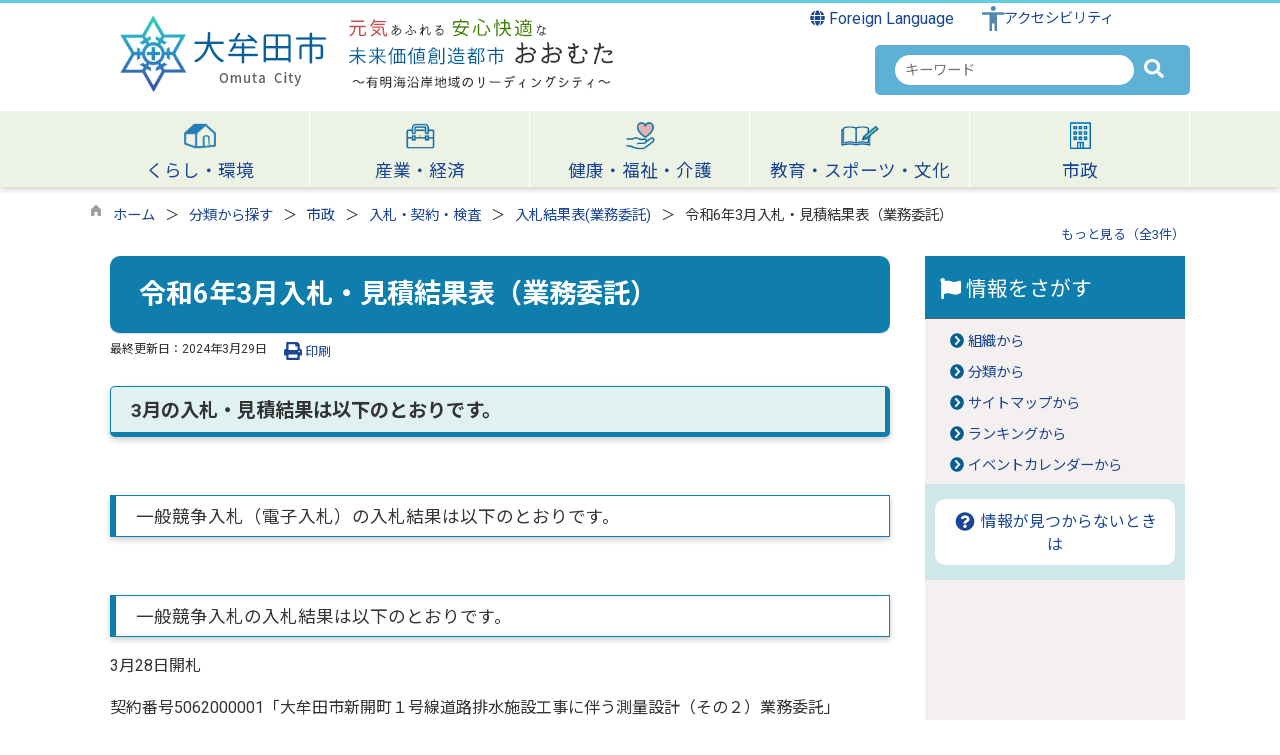

--- FILE ---
content_type: text/html
request_url: https://www.city.omuta.lg.jp/kiji00319136/index.html
body_size: 219681
content:

<!DOCTYPE html>
<html lang="ja">
<head id="ctl00_Head1"><meta charset="UTF-8" /><meta name="viewport" content="width=device-width, initial-scale=1" /><meta name="format-detection" content="telephone=no" /><meta http-equiv="X-UA-Compatible" content="IE=edge" /><title>
	令和6年3月入札・見積結果表（業務委託） / 大牟田市
</title>
<script type="text/javascript" language="JavaScript">
<!--
    function enterCancel(event)
    {
        if (event.keyCode == 13)
        {
            var elem;
            if(event.srcElement)
            {
                elem = event.srcElement;
            }
            else
            {
                elem = event.target;
            }
            if(elem.type!='submit' && elem.type!='textarea' && elem.tagName!='A' && elem.tagName!='a' && elem.tagName!='area' && elem.tagName!='AREA') /* 2011/04/04 a tag OK */
            {
                var useMapFlg = false;
                if (elem.tagName == "img" || elem.tagName == "IMG") {
                    if (elem.useMap) {
                        useMapFlg = true;
                    }
                }
                if (!useMapFlg) {
                    if (event.preventDefault) 
                    {
                        event.preventDefault();
                    } 
                    else 
                    {
                        event.returnValue = false;
                    }
                }
            }
        }
    }
    
    /* Same Func is available in AjaxCalForIE6*/
    function ajaxCalOnClientShown(){
        /*IE6 does not have "maxHeight"*/
        if (typeof document.documentElement.style.maxHeight == "undefined") {
            try{
                $$("select").each(function(_itm){
                    _itm.style.visibility="hidden";
                });
            }catch(err){
            }
        }
    }    
    /* Same Func is available in AjaxCalForIE6*/
    function ajaxCalOnClientHidden(){
        /*IE6 does not have "maxHeight"*/
        if (typeof document.documentElement.style.maxHeight == "undefined") {
            try{
                $$("select").each(function(_itm){
                    _itm.style.visibility="visible";
                });
            }catch(err){
            }
        }
    }
    
    function clickButton(id, event) {
        if (event.keyCode == 13)
        {
            document.getElementById(id).click();

            if (event.preventDefault) 
            {
                event.preventDefault();
            } 
            else 
            {
                event.returnValue = false;
            }
        }
    }
    
    function checkValue(obj) {
        var keyword = document.getElementById(obj).value;

        keyword = keyword.replace(/^[\s　]+|[\s　]$/g, "");
        if (keyword.length == 0) {
            alert('検索キーワードを入力してください。');
            return false;
        }

        searchResult(keyword);
        return false;
    }
//-->
</script>
<link rel="preconnect" href="https://fonts.googleapis.com"/><link rel="preconnect" href="https://fonts.gstatic.com" crossorigin/><link href="https://fonts.googleapis.com/css2?family=Noto+Sans&family=Noto+Sans+JP:wght@100;400;500;700;900&family=Roboto:ital,wght@0,100;0,300;0,400;0,500;0,700;0,900;1,100;1,300;1,400;1,500;1,700;1,900&display=swap" rel="stylesheet"/><link href="https://www.city.omuta.lg.jp/dynamic/common/css/default.css" rel="stylesheet" type="text/css" /><link href="https://www.city.omuta.lg.jp/dynamic/common/css/stylesheet.css" id="css_stylesheet" rel="stylesheet" type="text/css" media="print, screen and (min-width: 481px)" /><link href="https://www.city.omuta.lg.jp/dynamic/common/css/stylesheetforsp.css" id="css_stylesheet_sp" rel="stylesheet" type="text/css" media="only screen and (max-width: 480px)" /><link href="https://www.city.omuta.lg.jp/dynamic/common/css/migration.css" id="css_Migration" rel="stylesheet" type="text/css" /><link href="https://www.city.omuta.lg.jp/dynamic/hpkiji/designcss/design01.css" rel="stylesheet" type="text/css" /><link href="https://www.city.omuta.lg.jp/dynamic/common/css/fontsizen.css" id="css_fontsize" rel="stylesheet" type="text/css" media="print, screen and (min-width: 481px)" /><link href="https://www.city.omuta.lg.jp/dynamic/common/css/fontsizen.css" id="css_fontsize_sp" rel="stylesheet" type="text/css" media="only screen and (max-width: 480px)" /><link href="https://www.city.omuta.lg.jp/dynamic/common/css/uiw.css" id="css_color" rel="stylesheet" type="text/css" media="print, screen and (min-width: 481px)" /><link href="https://www.city.omuta.lg.jp/dynamic/common/css/uiw.css" id="css_color_sp" rel="stylesheet" type="text/css" media="only screen and (max-width: 480px)" /><link id="ctl00_minicalendar_css" href="https://www.city.omuta.lg.jp/dynamic/common/css/minicalendar.css" rel="stylesheet" type="text/css" /><link href="https://www.city.omuta.lg.jp/dynamic/favicon.ico" rel="icon" type="image/vnd.microsoft.icon" /><link href="https://www.city.omuta.lg.jp/dynamic/favicon.ico" rel="shortcut icon" type="image/vnd.microsoft.icon" /><script id="ctl00_jquery_min_js" type="text/javascript" src="//www.city.omuta.lg.jp/dynamic/common/js/jquery.min.js"></script><script type="text/javascript" src="//www.city.omuta.lg.jp/dynamic/common/js/js.cookie.js"></script><script type="text/javascript" src="//www.city.omuta.lg.jp/dynamic/common/js/setcookie.js"></script><script id="ctl00_pubfunc_js" type="text/javascript" src="//www.city.omuta.lg.jp/dynamic/common/js/pubfunc.js"></script><script id="ctl00_jquery_rwdImageMaps_min_js" type="text/javascript" src="//www.city.omuta.lg.jp/dynamic/common/js/jquery.rwdimagemaps.min.js"></script><script type="text/javascript" src="https://www.city.omuta.lg.jp/dynamic/common/js/jquery-ui.js"></script><script id="ctl00_jquery_easing_js" type="text/javascript" src="https://www.city.omuta.lg.jp/dynamic/common/js/jquery.easing.1.3.js"></script><script type="text/javascript" src="https://www.city.omuta.lg.jp/dynamic/common/js/jquery.scrollfollow.js"></script><script id="ctl00_floatHeader_js" type="text/javascript" src="https://www.city.omuta.lg.jp/dynamic/common/js/floatheader.js"></script><link id="ctl00_floatHeader_css" href="https://www.city.omuta.lg.jp/dynamic/common/css/floatheader.css" rel="stylesheet" type="text/css" /><link href="https://www.city.omuta.lg.jp/dynamic/common/css/default_body.css" rel="stylesheet" type="text/css" /><script type="text/javascript" src="https://www.city.omuta.lg.jp/dynamic/common/js/keepsavepage.js"></script><link href="https://www.city.omuta.lg.jp/dynamic/common/css/keepsavepage.css" id="css_keepSavePage" rel="stylesheet" type="text/css" />
<!--[if lt IE 9]>
<link href="https://www.city.omuta.lg.jp/dynamic/common/css/stylesheet.css" rel="stylesheet" type="text/css" /><link href="https://www.city.omuta.lg.jp/dynamic/common/css/fontsizen.css" id="css_fontsize_ie8" rel="stylesheet" type="text/css" /><link href="https://www.city.omuta.lg.jp/dynamic/common/css/uiw.css" id="css_color_ie8" rel="stylesheet" type="text/css" /><link href="https://www.city.omuta.lg.jp/dynamic/common/css/html5_block.css" rel="stylesheet" type="text/css" /><script type="text/javascript" src="//www.city.omuta.lg.jp/dynamic/common/js/html5shiv-printshiv.js"></script>
<![endif]-->
<script type='text/javascript'>
var elementContainerId = "container";
var elementPankuzuId = "pankuzu";
var elementPankuzuInnerId = "pankuzu-inner";
var sideboardRootUrl = "//www.city.omuta.lg.jp/dynamic/";
var sideboardPortalDsp_flg = true;
var sideboardPortalDspPrm = {
"sbkbn": "1"
}
var sideboardTopicsDsp_flg = true;
var sideboardTopicsDspPrm = {
"sbkbn": "2"
}
var sideboardDigestDsp_flg = true;
var sideboardDigestDspPrm = {
"sbkbn": "3"
}
var sideboardCountdownDsp_flg = false;
var sideboardCountdownKbn = "4";
</script><script id="ctl00_web-fonts-with-css_js_all_min_js" type="text/javascript" src="//www.city.omuta.lg.jp/dynamic/common/web-fonts-with-css/js/all.min.js"></script><script id="ctl00_SideBoard_js" type="text/javascript" src="//www.city.omuta.lg.jp/dynamic/common/js/sideboard.js"></script><script id="ctl00_SideBoardApi_js" type="text/javascript" src="//www.city.omuta.lg.jp/dynamic/common/js/sideboardapi.js"></script><link id="ctl00_web-fonts-with-css_css_all_min_css" href="https://www.city.omuta.lg.jp/dynamic/common/web-fonts-with-css/css/all.min.css" rel="stylesheet" type="text/css" /><link id="ctl00_SideBoard_css" href="https://www.city.omuta.lg.jp/dynamic/common/css/sideboard.css" rel="stylesheet" type="text/css" />
<!-- google analytics start -->

<!-- Google tag (gtag.js) -->
<script async src="https://www.googletagmanager.com/gtag/js?id=G-QYTQ13K2FJ"></script>
<script>
  window.dataLayer = window.dataLayer || [];
  function gtag(){dataLayer.push(arguments);}
  gtag('js', new Date());

  gtag('config', 'G-QYTQ13K2FJ');
  gtag('config', 'UA-48534402-1');
</script>

<!-- google analytics end -->
<script id="ctl00_pt_loader" type="text/javascript" src="//www.city.omuta.lg.jp/dynamic/common/js/ewbc.min.js"></script><meta property="og:type" content="article" /><meta id="ctl00_MetaOGPTitle" property="og:title" content="令和6年3月入札・見積結果表（業務委託）" /><meta property="og:image" content="https://www.city.omuta.lg.jp/dynamic/common/images/ogp/og_image.png" /><meta property="og:url" content="https://www.city.omuta.lg.jp/kiji00319136/index.html" /><meta property="og:description" content="令和6年3月入札・見積結果表（業務委託） / 大牟田市" /><meta property="og:site_name" content="大牟田市" /><meta property="og:locality" content="Omuta-Shi" /><meta property="og:region" content="Fukuoka" /><meta property="og:country-name" content="Japan" /><meta name="keywords" content="令和6年3月入札・見積結果表（業務委託）" /></head>
<body class="haikei">

<form name="aspnetForm" method="post" action="./detail.aspx?c_id=3&amp;id=19136" id="aspnetForm" enctype="multipart/form-data" tabindex="1" onkeydown="enterCancel(event||window.event);">
<div>

</div>

<div>

	<input type="hidden" name="__VIEWSTATEGENERATOR" id="__VIEWSTATEGENERATOR" value="A5DD862A" />
	<input type="hidden" name="__EVENTVALIDATION" id="__EVENTVALIDATION" value="/wEdAAQneIew2ui68eSZZFX8Elq0r/kCtIPg/ZD0i99J79UCIXqi3h4Wlhf4O3vFCjIILWHiw/Wl7GYxqMny95u3KwW1hMTZmwcyeQ6mrXdkRMSdsFI7OQ8f1zbfNHVp1qfjgWo=" />
</div>

<div class="Navigation"><ul><li><a href="#GlobalNavigationBlock" tabindex="1">ヘッダーをスキップ</a></li><li><a href="#mainBlock" tabindex="1">本文へジャンプ</a></li></ul></div>




<!-- allheader start  -->

<!--[if lt IE 9]>
<link href="https://www.city.omuta.lg.jp/dynamic/common/css/header/top1.css" rel="stylesheet" type="text/css" />
<![endif]-->
<span id="top"></span>
<link href="https://www.city.omuta.lg.jp/dynamic/common/css/header/top1.css" rel="stylesheet" type="text/css" /><div id="headerArea">
	
<link href="https://www.city.omuta.lg.jp/dynamic/common/web-fonts-with-css/css/all.min.css" rel="stylesheet">
<script type="text/javascript" src="//www.city.omuta.lg.jp/dynamic/common/web-fonts-with-css/js/all.min.js"></script>
<script>
    jQuery.noConflict();


    //　ナビゲーションメニュー開閉
    function nabiMenuOpneClose() {
        window.scrollTo(0, 0);
        jQuery("#top_mokuteki").toggleClass("active");
        jQuery("#overlay").toggleClass("open");
        if (jQuery("#top_mokuteki").hasClass("active")) {
            jQuery("body").addClass("no-scroll");
            //jQuery("#top_mokuteki").addClass("active");
            jQuery(".top_head_wp").addClass("active");

            // サイト内検索の入力テキストボックスにフォーカスする
            jQuery("#overlay .search_area input").focus();
            jQuery("#overlay .search_area .searchBox").focus();

        } else {
            jQuery("body").removeClass("no-scroll");
            //jQuery("#top_mokuteki").removeClass("active");
            jQuery(".top_head_wp").removeClass("active");
        }
    };


    //　アクセシビリティメニュー開閉
    function accMenuOpneClose() {
        jQuery("#accessibility").toggleClass("active");
        jQuery("#overlay_acc").toggleClass("open");
        if (jQuery("#accessibility").hasClass("active")) {
            jQuery("body").addClass("scroll");
            //jQuery("#top_mokuteki").addClass("active");
            jQuery(".acce_head_wp").addClass("active");
        } else {
            jQuery("body").removeClass("scroll");
            //jQuery("#top_mokuteki").removeClass("active");
            jQuery(".acce_head_wp").removeClass("active");
        }
    };
    jQuery(function () {
        jQuery(document).on('click', function (e) {
            if (!jQuery(e.target).closest('#acc').length && !jQuery(e.target).closest('#accessibility').length) {
                // 外側をクリックした場合
                if (jQuery("#accessibility").hasClass("active")) {
                    // メニューが開いている場合
                    // メニューを閉じる
                    jQuery("#accessibility").removeClass("active");
                    jQuery("#overlay_acc").removeClass("open");
                    jQuery("body").removeClass("scroll");
                    //jQuery("#top_mokuteki").removeClass("active");
                    jQuery(".acce_head_wp").removeClass("active");
                }
            }
        });
    });

</script>


<div class="clear"></div>
<div id="headerAreaDef">

    <input type="submit" name="ctl00$ctl35$Dmy" value="" onclick="return false;" id="ctl00_ctl35_Dmy" style="height:0px;width:0px;position: absolute; top: -100px;" />
    <!-- rect start -->
    <map id="header_img" name="header_img">
        <area shape="rect" alt="大牟田市トップへ" coords="1,3,509,105" href="https://www.city.omuta.lg.jp/default.html" />
    </map>
    <!-- rect end -->

    

    <div id="headerMenu">
        <div class="Flang">
            <!-- foreign language start -->
            
<script type="text/javascript">
    jQuery.noConflict();
    jQuery(function () {
        // メニュー用
        jQuery('.select-box01 #normal a').focus(function () {
            jQuery(this).siblings('.sub-menu').addClass('focused');
        }).blur(function () {
            jQuery(this).siblings('.sub-menu').removeClass('focused');
        });

        // サブメニュー用
        jQuery('.sub-menu a').focus(function () {
            jQuery(this).parents('.sub-menu').addClass('focused');
        }).blur(function () {
            jQuery(this).parents('.sub-menu').removeClass('focused');
        });
    });
</script>

<!-- 翻訳メニュー -->
<div class="select-box01" tabIndex="-1">
    <ul id="normal" class="dropmenu" tabIndex="-1">
        <li><a lang="en" href="#" class="topmenu" tabindex="1"><i class="fas fa-globe"></i> Foreign Language</a>
            <ul class="sub-menu">
                <li><a translate="no" lang="en" href="https://www.city.omuta.lg.jp.e.lu.hp.transer.com/kiji00319136/index.html" target="_blank" class="topsub" tabindex="1">English&nbsp;<img src="//www.city.omuta.lg.jp/dynamic/common/images/newwin.gif" alt="Open in a new window" title=""></a></li>
                <li><a translate="no" lang="zh" href="https://www.city.omuta.lg.jp.c.lu.hp.transer.com/kiji00319136/index.html" target="_blank" tabindex="1">中文(简化字)&nbsp;<img src="//www.city.omuta.lg.jp/dynamic/common/images/newwin.gif" alt="在新视窗中开启" title=""></a></li>
                <li><a translate="no" lang="zh" href="https://www.city.omuta.lg.jp.t.lu.hp.transer.com/kiji00319136/index.html" target="_blank" tabindex="1">中文(繁體字)&nbsp;<img src="//www.city.omuta.lg.jp/dynamic/common/images/newwin.gif" alt="在新視窗中開啟" title=""></a></li>
                <li><a translate="no" lang="ko" href="https://www.city.omuta.lg.jp.k.lu.hp.transer.com/kiji00319136/index.html" target="_blank" tabindex="1">한국어&nbsp;<img src="//www.city.omuta.lg.jp/dynamic/common/images/newwin.gif" alt="다른 창으로 엽니 다" title=""></a></li>
                
            </ul>
        </li>
    </ul>
</div>

            <!-- foreign language end -->
        </div>
        <div class="accessibility"><a id="acc" href="javascript:void(0)" onclick="javascript:accMenuOpneClose();" tabindex="1">アクセシビリティ</a></div>

        <div class="clear"></div>
    </div>

    <div id="header">
        <!-- header start -->
        <h1 id="hd_header">
            <img id="imgHeader" usemap="#header_img" alt="" src="https://www.city.omuta.lg.jp/common/upload/common/0_2_header_dgjz8qtq.png" alt="大牟田市" style="border-width:0px;" />

            

<script type="text/javascript">
    jQuery.noConflict();
    jQuery(function () {

    function dspGlobalMenu() {
        var menuDiv = document.getElementById("naviContainerSP");
        var img = document.getElementById("menuImg");
        if (menuDiv.style.display == "block") {
            closeGlobalMenu();
        } else {
            menuDiv.style.display = "block";
                //img.src = "//www.city.omuta.lg.jp/dynamic/common/images/top1/hb_close.png";
            }
        }

        function closeGlobalMenu() {
            var menuDiv = document.getElementById("naviContainerSP");
            var img = document.getElementById("menuImg");
            if (menuDiv.style.display == "block") {
                menuDiv.style.display = "none";
            //img.src = "//www.city.omuta.lg.jp/dynamic/common/images/top1/hb_open.png";
        }
    }

    jQuery("#menuImg").click(function () {
        jQuery("#menuImg").toggleClass('active');
        dspGlobalMenu();
    });
});
</script>


    <div id="headMenu">
        <div id="menuImg" class="openbtn"><span></span><span></span><span></span></div>
    </div>
    
    <!-- メニュー -->
    <div id="naviContainerSP" style="display:none;">
        <div class="naviAreaSP_upper"></div>
        <div id="naviAreaSP">
            <ul id="navi_listSP">
                    <li class="navi_tab  " id="navi_tabSP_6">
                        <div>
                            <a href="https://www.city.omuta.lg.jp/list00006.html">
                                
                                <p>くらし・環境</p>
                            </a>
                        </div>
                     </li>
                
                    <li class="navi_tab  " id="navi_tabSP_69">
                        <div>
                            <a href="https://www.city.omuta.lg.jp/list00069.html">
                                
                                <p>産業・経済</p>
                            </a>
                        </div>
                     </li>
                
                    <li class="navi_tab  " id="navi_tabSP_96">
                        <div>
                            <a href="https://www.city.omuta.lg.jp/list00096.html">
                                
                                <p>健康・福祉・介護</p>
                            </a>
                        </div>
                     </li>
                
                    <li class="navi_tab  " id="navi_tabSP_143">
                        <div>
                            <a href="https://www.city.omuta.lg.jp/list00143.html">
                                
                                <p>教育・スポーツ・文化</p>
                            </a>
                        </div>
                     </li>
                
                    <li class="navi_tab  " id="navi_tabSP_170">
                        <div>
                            <a href="https://www.city.omuta.lg.jp/list00170.html">
                                
                                <p>市政</p>
                            </a>
                        </div>
                     </li>
                </ul>
        </div>
    </div>

        </h1>
        <div class="SP_search"><a id="toggle" href="javascript:void(0)" onclick="javascript:nabiMenuOpneClose();" tabindex="1" aria-label="検索"><i class="fa-solid fa-magnifying-glass my-skyblue"></i></a></div>
        <!-- header end -->


        <div class="head_search">
            
                    
                    
   
    <div name="searchver2-input" class="searchver2-input" data-api_url="https://omutasearch.kumamoto-net.ne.jp/public_api/">
	  <!--フォームの表示箇所-->
	</div>
<script>
var sitesearch_config = {
        SEARCH_ROOT: "https://www.city.omuta.lg.jp/dynamic/search/pub/Default.aspx?c_id=2",
        API_ROOT: "https://omutasearch.kumamoto-net.ne.jp/public_api/",
    };
</script>
    <script>
        var req = new XMLHttpRequest();
        var ssurl = "https://omutasearch.kumamoto-net.ne.jp/site_search_input_only/"
        req.onreadystatechange = function () {
            var searchareas = document.getElementsByName('searchver2-input');
            for (var i = 0; i < searchareas.length; i++) {
                if (req.readyState == 4) { // 通信の完了時
                    if (req.status == 200) { // 通信の成功時
                        searchareas[i].innerHTML = req.response;
                        var script = document.createElement("script");
                        script.async = "async";
                        script.src = ssurl + "index-input.0c27b256.js";
                        searchareas[i].appendChild(script);

                        var link = document.createElement("link");
                        link.async = "async";
                        link.rel = "stylesheet";
                        link.type = "text/css";
                        link.href = ssurl + "index-input.dbd7ad3a.css";
                        searchareas[i].appendChild(link);
                    }
                } else {
                    searchareas[i].innerHTML = "読込中...";
                }
            }
            
        }

        req.open('GET', ssurl, true);
        req.send(null);
	</script>
                
        </div>

    </div>

    <div class="clear"></div>
    <!-- アクセシビリティメニュー start -->
    <div id="accessibility">
        <div class="acce_head_wp">
            <div class="overlay_acc" id="overlay_acc">
                <div id="accmenu_close">
                    <div><a href="javascript:void(0)" onclick="javascript:accMenuOpneClose();" tabindex="1" aria-label="閉じる"><span><i class="far fa-window-close fa-3x"></i></span></a></div>
                </div>
                <div class="acc_wp clearfix">
                    <div id="mainFontSizeSel">
                        <span>文字サイズ変更</span>
                        <a href="#top" data-select="拡大" onclick="change_size('fontSizeB')" tabindex="1">
                            <img src="//www.city.omuta.lg.jp/dynamic/common/images/top1/white-mozi-l.gif" alt="拡大" title="" /></a><a href="#top" data-select="標準" onclick="change_size('fontSizeN')" tabindex="1"><img src="//www.city.omuta.lg.jp/dynamic/common/images/top1/white-mozi-m.gif" alt="標準" title="" /></a>
                    </div>
                    <div id="changeHaikei">
                        <span>背景色変更</span>
                        <a href="#top" data-select="B" onclick="changeSiteIro('B')" tabindex="1">
                            <img src="//www.city.omuta.lg.jp/dynamic/common/images/top1/udbtn_blue.gif" alt="青" title="" /></a><a href="#top" data-select="K" onclick="changeSiteIro('K')" tabindex="1"><img src="//www.city.omuta.lg.jp/dynamic/common/images/top1/udbtn_black.gif" alt="黒" title="" /></a><a href="#top" data-select="W" onclick="changeSiteIro('W')" tabindex="1"><img src="//www.city.omuta.lg.jp/dynamic/common/images/top1/udbtn_white.gif" alt="白" title="" /></a>
                    </div>
                    <div id="yasashii">
                        <a href="javascript:void(0);" id="pt_enable">やさしいブラウザ</a>
                    </div>
                    <div class="clear"></div>
                </div>
            </div>
        </div>
    </div>
    <div class="clear"></div>

    <!-- グローバルナビゲーション -->
    <div id="GlobalNavigationBlock" tabindex="1">
        <div class="Navigation">
            <ul>
                <li><a href="#mainContent" tabindex="1">グローバルナビゲーションをスキップ</a></li>
            </ul>
        </div>
        <!-- global navigation start -->
        

<script type="text/javascript">
    var open_id = "";
    var leave_exe_flg = true;
    jQuery.noConflict();
    jQuery(function () {

        var setPopNaviArea,setHideNaviArea;

        jQuery("li.navi_tab,ul.g_navi").on({
            'mouseenter': function () {

                var id = jQuery(this).attr("id");

                if (jQuery(this).hasClass("navi_tab")) {
                    id = id.replace("navi_tab_", "");
                } else if (jQuery(this).hasClass("g_navi")) {
                    id = id.replace("g_navi_", "");
                }

                if(leave_exe_flg || open_id != id) 
                {
                    clearTimeout(setHideNaviArea);

                    setPopNaviArea = setTimeout(function () {
                        jQuery("li.navi_tab").each(function () {
                            (jQuery(this).attr("id") == "navi_tab_" + id) ? jQuery(this).addClass("sankaku") : jQuery(this).removeClass("sankaku");
                            (jQuery(this).attr("id") == "navi_tab_" + id) ? jQuery(this).addClass("selected") : jQuery(this).removeClass("selected");
                        });
                        jQuery("ul.g_navi").each(function () {
                            (jQuery(this).attr("id") == "g_navi_" + id) ? jQuery(this).show() : jQuery(this).hide();
                        });
                        open_id = id; 
                    }, 400); 
                }
                else
                {
                    if(!leave_exe_flg && jQuery(this).attr("id") == "navi_tab_" + id)
                    {
                        closePopMenu(id);
                    }
                }
            },
            'mouseleave': function () {
                if(!leave_exe_flg)
                {
                    return false;
                }
                clearTimeout(setPopNaviArea);

                setHideNaviArea = setTimeout(function () {
                    jQuery("li.navi_tab").removeClass("sankaku");
                    jQuery("li.navi_tab").removeClass("selected");
                    jQuery("ul.g_navi").hide();
                    open_id = "";
                }, 50);
            },

            'focusin': function () {

                var id = jQuery(this).attr("id");

                if (jQuery(this).hasClass("navi_tab")) {
                    id = id.replace("navi_tab_", "");
                } else if (jQuery(this).hasClass("g_navi")) {
                    id = id.replace("g_navi_", "");
                }

                clearTimeout(setHideNaviArea);

                setPopNaviArea = setTimeout(function () {
                    jQuery("li.navi_tab").each(function () {
                        (jQuery(this).attr("id") == "navi_tab_" + id) ? jQuery(this).addClass("sankaku") : jQuery(this).removeClass("sankaku");
                        (jQuery(this).attr("id") == "navi_tab_" + id) ? jQuery(this).addClass("selected") : jQuery(this).removeClass("selected");
                    });
                    jQuery("div.g_navi").each(function () {
                        (jQuery(this).attr("id") == "g_navi_" + id) ? jQuery(this).show() : jQuery(this).hide();
                    });
                }, 1);
            },
            'focusout': function () {

                clearTimeout(setPopNaviArea);

                setHideNaviArea = setTimeout(function () {
                    jQuery("li.navi_tab").removeClass("sankaku");
                    jQuery("li.navi_tab").removeClass("selected");
                    jQuery("ul.g_navi").hide();
                }, 1);
            }
        });

        if (jQuery("#globalNavigationData").length) {
            var classid = jQuery("#globalNavigationData").attr("data-classid");
            var parentid = jQuery("#globalNavigationData").attr("data-parentid");
            var topid = jQuery("#globalNavigationData").attr("data-topid");

            jQuery('[data-global="' + classid + '"]').addClass("now");
            if (parentid > 0) {
                jQuery('[data-ul-global="' + parentid + '"]').show();
            }
            if (topid > 0) {
                jQuery('[data-global="' + topid + '"]').addClass("now");
            }
        }
    });
    function openCMenu(targetid)
    {
        jQuery("ul.childmenu").each(function () {
            var parentid = jQuery(this).attr("data-ul-global");
            if(parentid == targetid)
            {
                jQuery(this).toggle();
            }
            else
            {
                jQuery(this).hide()
            }
        });
    }
    function closePopMenu(targetid)
    {
        setTimeout(function () {
            jQuery("li#navi_tab_" + targetid).removeClass("sankaku");
            jQuery("li#navi_tab_" + targetid).removeClass("selected");
            jQuery("ul#g_navi_" + targetid).hide();
            open_id = "";
        }, 10);
    }

    jQuery(window).on('load', function () {
        var nvObj = jQuery('#naviContainer');
        var setMaxHeight = jQuery(window).innerHeight() - (nvObj.offset().top + nvObj.outerHeight(true) + 5);
        //console.log('setMaxHeight=' + setMaxHeight);
        jQuery('#popNaviArea ul.g_navi').each(function () {
            jQuery(this).css('max-height', setMaxHeight + 'px');
            jQuery(this).css('overflow-y', 'auto');
        });
    });

</script>


    <div id="naviContainer">
        <div id="naviArea">
    <ul id="navi_list">
            <li class="navi_tab exsistpic " id="navi_tab_6"
                data-global="6">
                <div>
                    <a href="//www.city.omuta.lg.jp/list00006.html" tabindex="10" >
                        <img src="//www.city.omuta.lg.jp/common/upload/hpkiji/6_class_globalnavi_vkh5o2yc.png" style="max-width:54px;max-height:40px" alt="" title="" /><p id="navi_tab_text_6">くらし・環境</p>
                    </a>
                </div>
             </li>
        
            <li class="navi_tab exsistpic " id="navi_tab_69"
                data-global="69">
                <div>
                    <a href="//www.city.omuta.lg.jp/list00069.html" tabindex="140" >
                        <img src="//www.city.omuta.lg.jp/common/upload/hpkiji/69_class_globalnavi_hst7s70n.png" style="max-width:54px;max-height:40px" alt="" title="" /><p id="navi_tab_text_69">産業・経済</p>
                    </a>
                </div>
             </li>
        
            <li class="navi_tab exsistpic " id="navi_tab_96"
                data-global="96">
                <div>
                    <a href="//www.city.omuta.lg.jp/list00096.html" tabindex="216" >
                        <img src="//www.city.omuta.lg.jp/common/upload/hpkiji/96_class_globalnavi_v8o8paj3.png" style="max-width:54px;max-height:40px" alt="" title="" /><p id="navi_tab_text_96">健康・福祉・介護</p>
                    </a>
                </div>
             </li>
        
            <li class="navi_tab exsistpic " id="navi_tab_143"
                data-global="143">
                <div>
                    <a href="//www.city.omuta.lg.jp/list00143.html" tabindex="276" >
                        <img src="//www.city.omuta.lg.jp/common/upload/hpkiji/143_class_globalnavi_dxvvl4cy.png" style="max-width:54px;max-height:40px" alt="" title="" /><p id="navi_tab_text_143">教育・スポーツ・文化</p>
                    </a>
                </div>
             </li>
        
            <li class="navi_tab exsistpic navi_tab_last" id="navi_tab_170"
                data-global="170">
                <div>
                    <a href="//www.city.omuta.lg.jp/list00170.html" tabindex="327" >
                        <img src="//www.city.omuta.lg.jp/common/upload/hpkiji/170_class_globalnavi_c51wlhk7.png" style="max-width:54px;max-height:40px" alt="" title="" /><p id="navi_tab_text_170">市政</p>
                    </a>
                </div>
             </li>
        </ul>
        </div>
    
        <div id="popNaviArea">
        
            <ul class="g_navi " id="g_navi_6" style="display:none;">
            
            
                    <li class="navi_child ">
                        <h3 class="navi_child_name " data-global="7">
                            
                            <a href="//www.city.omuta.lg.jp/list00007.html" tabindex="11" >届出・証明</a>
                        </h3>
                        <ul class="childmenu" data-ul-global="7">
                        
                        
                                <li
                                    data-global="8">
                                    
                                    <a href="//www.city.omuta.lg.jp/list00008.html" tabindex="12" >戸籍・住民票</a>
                                </li>
                            
                                <li
                                    data-global="1222">
                                    
                                    <a href="//www.city.omuta.lg.jp/list01222.html" tabindex="13" >引越しの届出</a>
                                </li>
                            
                                <li
                                    data-global="1223">
                                    
                                    <a href="//www.city.omuta.lg.jp/list01223.html" tabindex="14" >スマート申請（住民票等交付申請書・住所変更届書の事前作成）</a>
                                </li>
                            
                                <li
                                    data-global="11">
                                    
                                    <a href="//www.city.omuta.lg.jp/list00011.html" tabindex="15" >印鑑登録</a>
                                </li>
                            
                                <li
                                    data-global="9">
                                    
                                    <a href="//www.city.omuta.lg.jp/list00009.html" tabindex="16" >外国人住民</a>
                                </li>
                            
                                <li
                                    data-global="423">
                                    
                                    <a href="//www.city.omuta.lg.jp/list00423.html" tabindex="17" >コンビニ交付サービス</a>
                                </li>
                            
                                <li
                                    data-global="1125">
                                    
                                    <a href="//www.city.omuta.lg.jp/list01125.html" tabindex="18" >おくやみ案内</a>
                                </li>
                            
                                <li
                                    data-global="1002">
                                    
                                    <a href="//www.city.omuta.lg.jp/list01002.html" tabindex="19" >市民課の窓口状況</a>
                                </li>
                            
                                <li
                                    data-global="10">
                                    
                                    <a href="//www.city.omuta.lg.jp/list00010.html" tabindex="20" >住民基本台帳ネットワーク</a>
                                </li>
                            
                                <li
                                    data-global="12">
                                    
                                    <a href="//www.city.omuta.lg.jp/list00012.html" tabindex="21" >マイナンバーカード・公的個人認証</a>
                                </li>
                            
                        </ul>
                    </li>
                    <li class="navi_child ">
                        <h3 class="navi_child_name " data-global="13">
                            
                            <a href="//www.city.omuta.lg.jp/list00013.html" tabindex="22" >市税</a>
                        </h3>
                        <ul class="childmenu" data-ul-global="13">
                        
                        
                                <li
                                    data-global="14">
                                    
                                    <a href="//www.city.omuta.lg.jp/list00014.html" tabindex="23" >個人市県民税</a>
                                </li>
                            
                                <li
                                    data-global="15">
                                    
                                    <a href="//www.city.omuta.lg.jp/list00015.html" tabindex="24" >法人市民税</a>
                                </li>
                            
                                <li
                                    data-global="16">
                                    
                                    <a href="//www.city.omuta.lg.jp/list00016.html" tabindex="25" >固定資産税・都市計画税</a>
                                </li>
                            
                                <li
                                    data-global="17">
                                    
                                    <a href="//www.city.omuta.lg.jp/list00017.html" tabindex="26" >償却資産</a>
                                </li>
                            
                                <li
                                    data-global="18">
                                    
                                    <a href="//www.city.omuta.lg.jp/list00018.html" tabindex="27" >軽自動車税</a>
                                </li>
                            
                                <li
                                    data-global="19">
                                    
                                    <a href="//www.city.omuta.lg.jp/list00019.html" tabindex="28" >納税方法</a>
                                </li>
                            
                                <li
                                    data-global="1221">
                                    
                                    <a href="//www.city.omuta.lg.jp/list01221.html" tabindex="29" >納期限（口座振替日）</a>
                                </li>
                            
                                <li
                                    data-global="20">
                                    
                                    <a href="//www.city.omuta.lg.jp/list00020.html" tabindex="30" >税務統計</a>
                                </li>
                            
                                <li
                                    data-global="21">
                                    
                                    <a href="//www.city.omuta.lg.jp/list00021.html" tabindex="31" >税証明等</a>
                                </li>
                            
                                <li
                                    data-global="22">
                                    
                                    <a href="//www.city.omuta.lg.jp/list00022.html" tabindex="32" >入湯税</a>
                                </li>
                            
                                <li
                                    data-global="23">
                                    
                                    <a href="//www.city.omuta.lg.jp/list00023.html" tabindex="33" >市たばこ税</a>
                                </li>
                            
                                <li
                                    data-global="1026">
                                    
                                    <a href="//www.city.omuta.lg.jp/list01026.html" tabindex="34" >消費税（地方消費税）</a>
                                </li>
                            
                        </ul>
                    </li>
                    <li class="navi_child ">
                        <h3 class="navi_child_name " data-global="25">
                            
                            <a href="//www.city.omuta.lg.jp/list00025.html" tabindex="35" >国民年金</a>
                        </h3>
                        
                        
                        
                        
                    </li>
                    <li class="navi_child ">
                        <h3 class="navi_child_name " data-global="26">
                            
                            <a href="//www.city.omuta.lg.jp/list00026.html" tabindex="36" >消費生活</a>
                        </h3>
                        
                        
                        
                        
                    </li>
                    <li class="navi_child ">
                        <h3 class="navi_child_name " data-global="52">
                            
                            <a href="//www.city.omuta.lg.jp/list00052.html" tabindex="37" >広聴・相談</a>
                        </h3>
                        <ul class="childmenu" data-ul-global="52">
                        
                        
                                <li
                                    data-global="54">
                                    
                                    <a href="//www.city.omuta.lg.jp/list00054.html" tabindex="38" >相談</a>
                                </li>
                            
                                <li
                                    data-global="964">
                                    
                                    <a href="//www.city.omuta.lg.jp/list00964.html" tabindex="39" >広聴</a>
                                </li>
                            
                        </ul>
                    </li>
                    <li class="navi_child ">
                        <h3 class="navi_child_name " data-global="865">
                            
                            <a href="//www.city.omuta.lg.jp/list00865.html" tabindex="40" >マイナンバー制度（社会保障・税番号制度）</a>
                        </h3>
                        
                        
                        
                        
                    </li>
                    <li class="navi_child ">
                        <h3 class="navi_child_name " data-global="32">
                            
                            <a href="//www.city.omuta.lg.jp/list00032.html" tabindex="41" >し尿汲取り</a>
                        </h3>
                        
                        
                        
                        
                    </li>
                    <li class="navi_child ">
                        <h3 class="navi_child_name " data-global="288">
                            
                            <a href="//www.city.omuta.lg.jp/list00288.html" tabindex="42" >ごみ出し情報</a>
                        </h3>
                        <ul class="childmenu" data-ul-global="288">
                        
                        
                                <li
                                    data-global="289">
                                    
                                    <a href="//www.city.omuta.lg.jp/list00289.html" tabindex="43" >ごみ・リサイクルの出し方</a>
                                </li>
                            
                                <li
                                    data-global="296">
                                    
                                    <a href="//www.city.omuta.lg.jp/list00296.html" tabindex="44" >ごみの有料指定袋制度</a>
                                </li>
                            
                                <li
                                    data-global="295">
                                    
                                    <a href="//www.city.omuta.lg.jp/list00295.html" tabindex="45" >ペットが亡くなったら・小動物の死骸を発見したら</a>
                                </li>
                            
                                <li
                                    data-global="297">
                                    
                                    <a href="//www.city.omuta.lg.jp/list00297.html" tabindex="46" >福祉収集</a>
                                </li>
                            
                                <li
                                    data-global="298">
                                    
                                    <a href="//www.city.omuta.lg.jp/list00298.html" tabindex="47" >ボランティア清掃について</a>
                                </li>
                            
                                <li
                                    data-global="768">
                                    
                                    <a href="//www.city.omuta.lg.jp/list00768.html" tabindex="48" >ごみ・リサイクルカレンダー</a>
                                </li>
                            
                        </ul>
                    </li>
                    <li class="navi_child ">
                        <h3 class="navi_child_name " data-global="33">
                            
                            <a href="//www.city.omuta.lg.jp/list00033.html" tabindex="49" >環境保全</a>
                        </h3>
                        <ul class="childmenu" data-ul-global="33">
                        
                        
                                <li
                                    data-global="38">
                                    
                                    <a href="//www.city.omuta.lg.jp/list00038.html" tabindex="50" >みんなでエコ行動</a>
                                </li>
                            
                                <li
                                    data-global="58">
                                    
                                    <a href="//www.city.omuta.lg.jp/list00058.html" tabindex="51" >おおむたの環境</a>
                                </li>
                            
                                <li
                                    data-global="41">
                                    
                                    <a href="//www.city.omuta.lg.jp/list00041.html" tabindex="52" >環境基本計画</a>
                                </li>
                            
                                <li
                                    data-global="36">
                                    
                                    <a href="//www.city.omuta.lg.jp/list00036.html" tabindex="53" >一般廃棄物処理計画</a>
                                </li>
                            
                                <li
                                    data-global="35">
                                    
                                    <a href="//www.city.omuta.lg.jp/list00035.html" tabindex="54" >脱炭素社会の推進</a>
                                </li>
                            
                                <li
                                    data-global="37">
                                    
                                    <a href="//www.city.omuta.lg.jp/list00037.html" tabindex="55" >自然共生社会の推進</a>
                                </li>
                            
                                <li
                                    data-global="34">
                                    
                                    <a href="//www.city.omuta.lg.jp/list00034.html" tabindex="56" >生活排水対策の推進</a>
                                </li>
                            
                                <li
                                    data-global="39">
                                    
                                    <a href="//www.city.omuta.lg.jp/list00039.html" tabindex="57" >浄化槽</a>
                                </li>
                            
                                <li
                                    data-global="40">
                                    
                                    <a href="//www.city.omuta.lg.jp/list00040.html" tabindex="58" >環境対策の推進</a>
                                </li>
                            
                                <li
                                    data-global="859">
                                    
                                    <a href="//www.city.omuta.lg.jp/list00859.html" tabindex="59" >ごみ散乱防止</a>
                                </li>
                            
                                <li
                                    data-global="1037">
                                    
                                    <a href="//www.city.omuta.lg.jp/list01037.html" tabindex="60" >空き地の適正管理の推進</a>
                                </li>
                            
                                <li
                                    data-global="1239">
                                    
                                    <a href="//www.city.omuta.lg.jp/list01239.html" tabindex="61" >有明圏域定住自立圏環境保全部会</a>
                                </li>
                            
                        </ul>
                    </li>
                    <li class="navi_child ">
                        <h3 class="navi_child_name " data-global="45">
                            
                            <a href="//www.city.omuta.lg.jp/list00045.html" tabindex="62" >仕事・雇用</a>
                        </h3>
                        <ul class="childmenu" data-ul-global="45">
                        
                        
                                <li
                                    data-global="935">
                                    
                                    <a href="//www.city.omuta.lg.jp/list00935.html" tabindex="63" >就職支援・企業紹介</a>
                                </li>
                            
                                <li
                                    data-global="997">
                                    
                                    <a href="//www.city.omuta.lg.jp/list00997.html" tabindex="64" >就職のための技術習得情報</a>
                                </li>
                            
                                <li
                                    data-global="1001">
                                    
                                    <a href="//www.city.omuta.lg.jp/list01001.html" tabindex="65" >労働相談情報</a>
                                </li>
                            
                                <li
                                    data-global="996">
                                    
                                    <a href="//www.city.omuta.lg.jp/list00996.html" tabindex="66" >セミナー等情報</a>
                                </li>
                            
                                <li
                                    data-global="1000">
                                    
                                    <a href="//www.city.omuta.lg.jp/list01000.html" tabindex="67" >労働に関する支援・制度等情報</a>
                                </li>
                            
                        </ul>
                    </li>
                    <li class="navi_child ">
                        <h3 class="navi_child_name " data-global="772">
                            
                            <a href="//www.city.omuta.lg.jp/list00772.html" tabindex="68" >大牟田市企業情報ポマト</a>
                        </h3>
                        <ul class="childmenu" data-ul-global="772">
                        
                        
                                <li
                                    data-global="773">
                                    
                                    <a href="//www.city.omuta.lg.jp/list00773.html" tabindex="69" >製造業</a>
                                </li>
                            
                                <li
                                    data-global="774">
                                    
                                    <a href="//www.city.omuta.lg.jp/list00774.html" tabindex="70" >建設業</a>
                                </li>
                            
                                <li
                                    data-global="775">
                                    
                                    <a href="//www.city.omuta.lg.jp/list00775.html" tabindex="71" >サービス業</a>
                                </li>
                            
                                <li
                                    data-global="777">
                                    
                                    <a href="//www.city.omuta.lg.jp/list00777.html" tabindex="72" >金融業</a>
                                </li>
                            
                                <li
                                    data-global="778">
                                    
                                    <a href="//www.city.omuta.lg.jp/list00778.html" tabindex="73" >医療業</a>
                                </li>
                            
                                <li
                                    data-global="780">
                                    
                                    <a href="//www.city.omuta.lg.jp/list00780.html" tabindex="74" >その他</a>
                                </li>
                            
                                <li
                                    data-global="781">
                                    
                                    <a href="//www.city.omuta.lg.jp/list00781.html" tabindex="75" >リンク</a>
                                </li>
                            
                                <li
                                    data-global="782">
                                    
                                    <a href="//www.city.omuta.lg.jp/list00782.html" tabindex="76" >大牟田市雇用問題協議会</a>
                                </li>
                            
                                <li
                                    data-global="1217">
                                    
                                    <a href="//www.city.omuta.lg.jp/list01217.html" tabindex="77" >オンライン職業相談</a>
                                </li>
                            
                        </ul>
                    </li>
                    <li class="navi_child ">
                        <h3 class="navi_child_name " data-global="27">
                            
                            <a href="//www.city.omuta.lg.jp/list00027.html" tabindex="78" >食品衛生</a>
                        </h3>
                        <ul class="childmenu" data-ul-global="27">
                        
                        
                                <li
                                    data-global="31">
                                    
                                    <a href="//www.city.omuta.lg.jp/list00031.html" tabindex="79" >その他食品衛生に関すること</a>
                                </li>
                            
                        </ul>
                    </li>
                    <li class="navi_child ">
                        <h3 class="navi_child_name " data-global="300">
                            
                            <a href="//www.city.omuta.lg.jp/list00300.html" tabindex="80" >ワンニャン情報</a>
                        </h3>
                        <ul class="childmenu" data-ul-global="300">
                        
                        
                                <li
                                    data-global="731">
                                    
                                    <a href="//www.city.omuta.lg.jp/list00731.html" tabindex="81" >犬猫がいなくなったら</a>
                                </li>
                            
                                <li
                                    data-global="840">
                                    
                                    <a href="//www.city.omuta.lg.jp/list00840.html" tabindex="82" >犬を飼い始めたら</a>
                                </li>
                            
                                <li
                                    data-global="852">
                                    
                                    <a href="//www.city.omuta.lg.jp/list00852.html" tabindex="83" >動物愛護関係</a>
                                </li>
                            
                        </ul>
                    </li>
                    <li class="navi_child ">
                        <h3 class="navi_child_name " data-global="42">
                            
                            <a href="//www.city.omuta.lg.jp/list00042.html" tabindex="84" >生活と住まい</a>
                        </h3>
                        <ul class="childmenu" data-ul-global="42">
                        
                        
                                <li
                                    data-global="43">
                                    
                                    <a href="//www.city.omuta.lg.jp/list00043.html" tabindex="85" >市営住宅</a>
                                </li>
                            
                                <li
                                    data-global="44">
                                    
                                    <a href="//www.city.omuta.lg.jp/list00044.html" tabindex="86" >住まいづくり</a>
                                </li>
                            
                                <li
                                    data-global="1256">
                                    
                                    <a href="//www.city.omuta.lg.jp/list01256.html" tabindex="87" >空き家対策</a>
                                </li>
                            
                                <li
                                    data-global="832">
                                    
                                    <a href="//www.city.omuta.lg.jp/list00832.html" tabindex="88" >地籍調査</a>
                                </li>
                            
                        </ul>
                    </li>
                    <li class="navi_child ">
                        <h3 class="navi_child_name " data-global="59">
                            
                            <a href="//www.city.omuta.lg.jp/list00059.html" tabindex="89" >道路・河川</a>
                        </h3>
                        <ul class="childmenu" data-ul-global="59">
                        
                        
                                <li
                                    data-global="72">
                                    
                                    <a href="//www.city.omuta.lg.jp/list00072.html" tabindex="90" >道路等管理</a>
                                </li>
                            
                                <li
                                    data-global="73">
                                    
                                    <a href="//www.city.omuta.lg.jp/list00073.html" tabindex="91" >屋外広告物</a>
                                </li>
                            
                        </ul>
                    </li>
                    <li class="navi_child ">
                        <h3 class="navi_child_name " data-global="282">
                            
                            <a href="//www.city.omuta.lg.jp/list00282.html" tabindex="92" >防災情報</a>
                        </h3>
                        <ul class="childmenu" data-ul-global="282">
                        
                        
                                <li
                                    data-global="750">
                                    
                                    <a href="//www.city.omuta.lg.jp/list00750.html" tabindex="93" >災害に備えて</a>
                                </li>
                            
                                <li
                                    data-global="751">
                                    
                                    <a href="//www.city.omuta.lg.jp/list00751.html" tabindex="94" >ハザードマップ</a>
                                </li>
                            
                                <li
                                    data-global="752">
                                    
                                    <a href="//www.city.omuta.lg.jp/list00752.html" tabindex="95" >避難所</a>
                                </li>
                            
                                <li
                                    data-global="284">
                                    
                                    <a href="//www.city.omuta.lg.jp/list00284.html" tabindex="96" >災害支援情報</a>
                                </li>
                            
                                <li
                                    data-global="783">
                                    
                                    <a href="//www.city.omuta.lg.jp/list00783.html" tabindex="97" >大牟田市地域防災計画</a>
                                </li>
                            
                                <li
                                    data-global="923">
                                    
                                    <a href="//www.city.omuta.lg.jp/list00923.html" tabindex="98" >防災訓練</a>
                                </li>
                            
                                <li
                                    data-global="924">
                                    
                                    <a href="//www.city.omuta.lg.jp/list00924.html" tabindex="99" >被災者支援情報</a>
                                </li>
                            
                                <li
                                    data-global="941">
                                    
                                    <a href="//www.city.omuta.lg.jp/list00941.html" tabindex="100" >国民保護</a>
                                </li>
                            
                                <li
                                    data-global="1045">
                                    
                                    <a href="//www.city.omuta.lg.jp/list01045.html" tabindex="101" >大雨に関する情報</a>
                                </li>
                            
                                <li
                                    data-global="1049">
                                    
                                    <a href="//www.city.omuta.lg.jp/list01049.html" tabindex="102" >台風に関する情報</a>
                                </li>
                            
                                <li
                                    data-global="1055">
                                    
                                    <a href="//www.city.omuta.lg.jp/list01055.html" tabindex="103" >検証委員会</a>
                                </li>
                            
                                <li
                                    data-global="1089">
                                    
                                    <a href="//www.city.omuta.lg.jp/list01089.html" tabindex="104" >大牟田市地域強靭化計画</a>
                                </li>
                            
                                <li
                                    data-global="1231">
                                    
                                    <a href="//www.city.omuta.lg.jp/list01231.html" tabindex="105" >排水対策に関する情報</a>
                                </li>
                            
                        </ul>
                    </li>
                    <li class="navi_child ">
                        <h3 class="navi_child_name " data-global="60">
                            
                            <a href="//www.city.omuta.lg.jp/list00060.html" tabindex="106" >地域コミュニティ</a>
                        </h3>
                        <ul class="childmenu" data-ul-global="60">
                        
                        
                                <li
                                    data-global="61">
                                    
                                    <a href="//www.city.omuta.lg.jp/list00061.html" tabindex="107" >地域コミュニティ基本指針</a>
                                </li>
                            
                                <li
                                    data-global="62">
                                    
                                    <a href="//www.city.omuta.lg.jp/list00062.html" tabindex="108" >町内公民館</a>
                                </li>
                            
                                <li
                                    data-global="64">
                                    
                                    <a href="//www.city.omuta.lg.jp/list00064.html" tabindex="109" >大牟田市のコミュニティ組織</a>
                                </li>
                            
                        </ul>
                    </li>
                    <li class="navi_child ">
                        <h3 class="navi_child_name " data-global="46">
                            
                            <a href="//www.city.omuta.lg.jp/list00046.html" tabindex="110" >交通安全</a>
                        </h3>
                        
                        
                        
                        
                    </li>
                    <li class="navi_child ">
                        <h3 class="navi_child_name " data-global="66">
                            
                            <a href="//www.city.omuta.lg.jp/list00066.html" tabindex="111" >自転車放置禁止区域</a>
                        </h3>
                        
                        
                        
                        
                    </li>
                    <li class="navi_child ">
                        <h3 class="navi_child_name " data-global="67">
                            
                            <a href="//www.city.omuta.lg.jp/list00067.html" tabindex="112" >防犯に関すること</a>
                        </h3>
                        
                        
                        
                        
                    </li>
                    <li class="navi_child ">
                        <h3 class="navi_child_name " data-global="68">
                            
                            <a href="//www.city.omuta.lg.jp/list00068.html" tabindex="113" >暴力団排除に関すること</a>
                        </h3>
                        
                        
                        
                        
                    </li>
                    <li class="navi_child ">
                        <h3 class="navi_child_name " data-global="57">
                            
                            <a href="//www.city.omuta.lg.jp/list00057.html" tabindex="114" >行事予定</a>
                        </h3>
                        
                        
                        
                        
                    </li>
                    <li class="navi_child ">
                        <h3 class="navi_child_name " data-global="47">
                            
                            <a href="//www.city.omuta.lg.jp/list00047.html" tabindex="115" >選挙</a>
                        </h3>
                        <ul class="childmenu" data-ul-global="47">
                        
                        
                                <li
                                    data-global="48">
                                    
                                    <a href="//www.city.omuta.lg.jp/list00048.html" tabindex="116" >選挙のしくみ</a>
                                </li>
                            
                                <li
                                    data-global="1214">
                                    
                                    <a href="//www.city.omuta.lg.jp/list01214.html" tabindex="117" >投票のしかた</a>
                                </li>
                            
                                <li
                                    data-global="49">
                                    
                                    <a href="//www.city.omuta.lg.jp/list00049.html" tabindex="118" >選挙結果</a>
                                </li>
                            
                                <li
                                    data-global="50">
                                    
                                    <a href="//www.city.omuta.lg.jp/list00050.html" tabindex="119" >選挙啓発・明るい選挙</a>
                                </li>
                            
                                <li
                                    data-global="51">
                                    
                                    <a href="//www.city.omuta.lg.jp/list00051.html" tabindex="120" >投票所・有権者数</a>
                                </li>
                            
                        </ul>
                    </li>
                    <li class="navi_child ">
                        <h3 class="navi_child_name " data-global="301">
                            
                            <a href="//www.city.omuta.lg.jp/list00301.html" tabindex="121" >申請書等ダウンロード</a>
                        </h3>
                        <ul class="childmenu" data-ul-global="301">
                        
                        
                                <li
                                    data-global="302">
                                    
                                    <a href="//www.city.omuta.lg.jp/list00302.html" tabindex="122" >会計</a>
                                </li>
                            
                                <li
                                    data-global="303">
                                    
                                    <a href="//www.city.omuta.lg.jp/list00303.html" tabindex="123" >情報公開</a>
                                </li>
                            
                                <li
                                    data-global="304">
                                    
                                    <a href="//www.city.omuta.lg.jp/list00304.html" tabindex="124" >戸籍・住民票など</a>
                                </li>
                            
                                <li
                                    data-global="305">
                                    
                                    <a href="//www.city.omuta.lg.jp/list00305.html" tabindex="125" >生活衛生</a>
                                </li>
                            
                                <li
                                    data-global="854">
                                    
                                    <a href="//www.city.omuta.lg.jp/list00854.html" tabindex="126" >医療施設</a>
                                </li>
                            
                                <li
                                    data-global="307">
                                    
                                    <a href="//www.city.omuta.lg.jp/list00307.html" tabindex="127" >税</a>
                                </li>
                            
                                <li
                                    data-global="312">
                                    
                                    <a href="//www.city.omuta.lg.jp/list00312.html" tabindex="128" >介護保険</a>
                                </li>
                            
                                <li
                                    data-global="1244">
                                    
                                    <a href="//www.city.omuta.lg.jp/list01244.html" tabindex="129" >生活保護</a>
                                </li>
                            
                                <li
                                    data-global="313">
                                    
                                    <a href="//www.city.omuta.lg.jp/list00313.html" tabindex="130" >入札・契約</a>
                                </li>
                            
                                <li
                                    data-global="316">
                                    
                                    <a href="//www.city.omuta.lg.jp/list00316.html" tabindex="131" >消防</a>
                                </li>
                            
                                <li
                                    data-global="317">
                                    
                                    <a href="//www.city.omuta.lg.jp/list00317.html" tabindex="132" >建築</a>
                                </li>
                            
                                <li
                                    data-global="326">
                                    
                                    <a href="//www.city.omuta.lg.jp/list00326.html" tabindex="133" >道路</a>
                                </li>
                            
                                <li
                                    data-global="327">
                                    
                                    <a href="//www.city.omuta.lg.jp/list00327.html" tabindex="134" >環境保全</a>
                                </li>
                            
                                <li
                                    data-global="329">
                                    
                                    <a href="//www.city.omuta.lg.jp/list00329.html" tabindex="135" >占用関係</a>
                                </li>
                            
                                <li
                                    data-global="330">
                                    
                                    <a href="//www.city.omuta.lg.jp/list00330.html" tabindex="136" >境界その他</a>
                                </li>
                            
                                <li
                                    data-global="331">
                                    
                                    <a href="//www.city.omuta.lg.jp/list00331.html" tabindex="137" >屋外広告物関係</a>
                                </li>
                            
                                <li
                                    data-global="332">
                                    
                                    <a href="//www.city.omuta.lg.jp/list00332.html" tabindex="138" >上水道</a>
                                </li>
                            
                        </ul>
                    </li>
                    <li class="navi_child ">
                        <h3 class="navi_child_name " data-global="333">
                            
                            <a href="//www.city.omuta.lg.jp/list00333.html" tabindex="139" >電子申請・届出・申告</a>
                        </h3>
                        
                        
                        
                        
                    </li>
            </ul>
        
            <ul class="g_navi " id="g_navi_69" style="display:none;">
            
            
                    <li class="navi_child ">
                        <h3 class="navi_child_name " data-global="76">
                            
                            <a href="//www.city.omuta.lg.jp/list00076.html" tabindex="141" >交通体系</a>
                        </h3>
                        <ul class="childmenu" data-ul-global="76">
                        
                        
                                <li
                                    data-global="77">
                                    
                                    <a href="//www.city.omuta.lg.jp/list00077.html" tabindex="142" >三池港</a>
                                </li>
                            
                                <li
                                    data-global="78">
                                    
                                    <a href="//www.city.omuta.lg.jp/list00078.html" tabindex="143" >有明海沿岸道路</a>
                                </li>
                            
                                <li
                                    data-global="79">
                                    
                                    <a href="//www.city.omuta.lg.jp/list00079.html" tabindex="144" >公共交通</a>
                                </li>
                            
                        </ul>
                    </li>
                    <li class="navi_child ">
                        <h3 class="navi_child_name " data-global="80">
                            
                            <a href="//www.city.omuta.lg.jp/list00080.html" tabindex="145" >都市計画・市街地整備</a>
                        </h3>
                        <ul class="childmenu" data-ul-global="80">
                        
                        
                                <li
                                    data-global="81">
                                    
                                    <a href="//www.city.omuta.lg.jp/list00081.html" tabindex="146" >都市計画法</a>
                                </li>
                            
                                <li
                                    data-global="82">
                                    
                                    <a href="//www.city.omuta.lg.jp/list00082.html" tabindex="147" >景観法</a>
                                </li>
                            
                                <li
                                    data-global="83">
                                    
                                    <a href="//www.city.omuta.lg.jp/list00083.html" tabindex="148" >駐車場法</a>
                                </li>
                            
                                <li
                                    data-global="84">
                                    
                                    <a href="//www.city.omuta.lg.jp/list00084.html" tabindex="149" >国土法・公拡法</a>
                                </li>
                            
                                <li
                                    data-global="1266">
                                    
                                    <a href="//www.city.omuta.lg.jp/list01266.html" tabindex="150" >盛土規制法</a>
                                </li>
                            
                                <li
                                    data-global="85">
                                    
                                    <a href="//www.city.omuta.lg.jp/list00085.html" tabindex="151" >大牟田市交通バリアフリー基本構想</a>
                                </li>
                            
                                <li
                                    data-global="86">
                                    
                                    <a href="//www.city.omuta.lg.jp/list00086.html" tabindex="152" >土地区画整理事業</a>
                                </li>
                            
                                <li
                                    data-global="798">
                                    
                                    <a href="//www.city.omuta.lg.jp/list00798.html" tabindex="153" >市街地再開発事業</a>
                                </li>
                            
                                <li
                                    data-global="881">
                                    
                                    <a href="//www.city.omuta.lg.jp/list00881.html" tabindex="154" >緑化推進</a>
                                </li>
                            
                        </ul>
                    </li>
                    <li class="navi_child ">
                        <h3 class="navi_child_name " data-global="87">
                            
                            <a href="//www.city.omuta.lg.jp/list00087.html" tabindex="155" >建築・開発</a>
                        </h3>
                        <ul class="childmenu" data-ul-global="87">
                        
                        
                                <li
                                    data-global="88">
                                    
                                    <a href="//www.city.omuta.lg.jp/list00088.html" tabindex="156" >これから建物を建てるために</a>
                                </li>
                            
                                <li
                                    data-global="89">
                                    
                                    <a href="//www.city.omuta.lg.jp/list00089.html" tabindex="157" >快適なまちづくりのために</a>
                                </li>
                            
                                <li
                                    data-global="90">
                                    
                                    <a href="//www.city.omuta.lg.jp/list00090.html" tabindex="158" >安全に建物を使い続けるために</a>
                                </li>
                            
                                <li
                                    data-global="91">
                                    
                                    <a href="//www.city.omuta.lg.jp/list00091.html" tabindex="159" >その他の業務のご案内</a>
                                </li>
                            
                                <li
                                    data-global="92">
                                    
                                    <a href="//www.city.omuta.lg.jp/list00092.html" tabindex="160" >開発について</a>
                                </li>
                            
                        </ul>
                    </li>
                    <li class="navi_child ">
                        <h3 class="navi_child_name " data-global="93">
                            
                            <a href="//www.city.omuta.lg.jp/list00093.html" tabindex="161" >住宅政策</a>
                        </h3>
                        <ul class="childmenu" data-ul-global="93">
                        
                        
                                <li
                                    data-global="94">
                                    
                                    <a href="//www.city.omuta.lg.jp/list00094.html" tabindex="162" >住まい・まちづくり</a>
                                </li>
                            
                                <li
                                    data-global="95">
                                    
                                    <a href="//www.city.omuta.lg.jp/list00095.html" tabindex="163" >バリアフリー</a>
                                </li>
                            
                        </ul>
                    </li>
                    <li class="navi_child ">
                        <h3 class="navi_child_name " data-global="1098">
                            
                            <a href="//www.city.omuta.lg.jp/list01098.html" tabindex="164" >イノベーション創出事業</a>
                        </h3>
                        <ul class="childmenu" data-ul-global="1098">
                        
                        
                                <li
                                    data-global="1099">
                                    
                                    <a href="//www.city.omuta.lg.jp/list01099.html" tabindex="165" >大牟田市イノベーション創出促進事業</a>
                                </li>
                            
                                <li
                                    data-global="1108">
                                    
                                    <a href="//www.city.omuta.lg.jp/list01108.html" tabindex="166" >IT関連企業等企業立地優遇制度</a>
                                </li>
                            
                                <li
                                    data-global="1116">
                                    
                                    <a href="//www.city.omuta.lg.jp/list01116.html" tabindex="167" >大牟田市IT人材育成事業</a>
                                </li>
                            
                                <li
                                    data-global="1107">
                                    
                                    <a href="//www.city.omuta.lg.jp/list01107.html" tabindex="168" >その他支援策</a>
                                </li>
                            
                                <li
                                    data-global="1131">
                                    
                                    <a href="//www.city.omuta.lg.jp/list01131.html" tabindex="169" >民間複業人材の活用</a>
                                </li>
                            
                        </ul>
                    </li>
                    <li class="navi_child ">
                        <h3 class="navi_child_name " data-global="409">
                            
                            <a href="//www.city.omuta.lg.jp/list00409.html" tabindex="170" >企業誘致</a>
                        </h3>
                        <ul class="childmenu" data-ul-global="409">
                        
                        
                                <li
                                    data-global="410">
                                    
                                    <a href="//www.city.omuta.lg.jp/list00410.html" tabindex="171" >テクノパーク</a>
                                </li>
                            
                                <li
                                    data-global="411">
                                    
                                    <a href="//www.city.omuta.lg.jp/list00411.html" tabindex="172" >エコタウン</a>
                                </li>
                            
                                <li
                                    data-global="412">
                                    
                                    <a href="//www.city.omuta.lg.jp/list00412.html" tabindex="173" >スタートアップセンター</a>
                                </li>
                            
                                <li
                                    data-global="413">
                                    
                                    <a href="//www.city.omuta.lg.jp/list00413.html" tabindex="174" >グリーンアジア国際戦略総合特区</a>
                                </li>
                            
                                <li
                                    data-global="414">
                                    
                                    <a href="//www.city.omuta.lg.jp/list00414.html" tabindex="175" >企業立地の優遇制度</a>
                                </li>
                            
                                <li
                                    data-global="415">
                                    
                                    <a href="//www.city.omuta.lg.jp/list00415.html" tabindex="176" >みなと産業団地</a>
                                </li>
                            
                                <li
                                    data-global="416">
                                    
                                    <a href="//www.city.omuta.lg.jp/list00416.html" tabindex="177" >工場立地法の窓口</a>
                                </li>
                            
                                <li
                                    data-global="419">
                                    
                                    <a href="//www.city.omuta.lg.jp/list00419.html" tabindex="178" >大牟田立地企業マップ</a>
                                </li>
                            
                                <li
                                    data-global="421">
                                    
                                    <a href="//www.city.omuta.lg.jp/list00421.html" tabindex="179" >大規模太陽光発電設備設置促進の支援措置について</a>
                                </li>
                            
                                <li
                                    data-global="1031">
                                    
                                    <a href="//www.city.omuta.lg.jp/list01031.html" tabindex="180" >新大牟田駅産業団地</a>
                                </li>
                            
                                <li
                                    data-global="1270">
                                    
                                    <a href="//www.city.omuta.lg.jp/list01270.html" tabindex="181" >進出企業</a>
                                </li>
                            
                        </ul>
                    </li>
                    <li class="navi_child ">
                        <h3 class="navi_child_name " data-global="216">
                            
                            <a href="//www.city.omuta.lg.jp/list00216.html" tabindex="182" >企業・団体支援</a>
                        </h3>
                        <ul class="childmenu" data-ul-global="216">
                        
                        
                                <li
                                    data-global="218">
                                    
                                    <a href="//www.city.omuta.lg.jp/list00218.html" tabindex="183" >融資制度全般のお知らせ</a>
                                </li>
                            
                                <li
                                    data-global="219">
                                    
                                    <a href="//www.city.omuta.lg.jp/list00219.html" tabindex="184" >新規創業支援のお知らせ</a>
                                </li>
                            
                                <li
                                    data-global="884">
                                    
                                    <a href="//www.city.omuta.lg.jp/list00884.html" tabindex="185" >被災された事業者の支援について</a>
                                </li>
                            
                                <li
                                    data-global="960">
                                    
                                    <a href="//www.city.omuta.lg.jp/list00960.html" tabindex="186" >人材確保</a>
                                </li>
                            
                                <li
                                    data-global="1243">
                                    
                                    <a href="//www.city.omuta.lg.jp/list01243.html" tabindex="187" >大牟田市ビジネスサポートセンター</a>
                                </li>
                            
                                <li
                                    data-global="1150">
                                    
                                    <a href="//www.city.omuta.lg.jp/list01150.html" tabindex="188" >大牟田市にぎわう商店街づくり事業費補助</a>
                                </li>
                            
                                <li
                                    data-global="1151">
                                    
                                    <a href="//www.city.omuta.lg.jp/list01151.html" tabindex="189" >大規模小売店舗設置者に求める地域貢献に関する方針</a>
                                </li>
                            
                                <li
                                    data-global="1152">
                                    
                                    <a href="//www.city.omuta.lg.jp/list01152.html" tabindex="190" >大牟田市まちづくり基金事業</a>
                                </li>
                            
                                <li
                                    data-global="1153">
                                    
                                    <a href="//www.city.omuta.lg.jp/list01153.html" tabindex="191" >商店街ガイド</a>
                                </li>
                            
                                <li
                                    data-global="1268">
                                    
                                    <a href="//www.city.omuta.lg.jp/list01268.html" tabindex="192" >改正再生エネルギー電気の利用の促進に関する特別措置法</a>
                                </li>
                            
                                <li
                                    data-global="1269">
                                    
                                    <a href="//www.city.omuta.lg.jp/list01269.html" tabindex="193" >企業競争力強化促進補助事業</a>
                                </li>
                            
                                <li
                                    data-global="1009">
                                    
                                    <a href="//www.city.omuta.lg.jp/list01009.html" tabindex="194" >その他支援策</a>
                                </li>
                            
                        </ul>
                    </li>
                    <li class="navi_child ">
                        <h3 class="navi_child_name " data-global="932">
                            
                            <a href="//www.city.omuta.lg.jp/list00932.html" tabindex="195" >中心市街地</a>
                        </h3>
                        <ul class="childmenu" data-ul-global="932">
                        
                        
                                <li
                                    data-global="1143">
                                    
                                    <a href="//www.city.omuta.lg.jp/list01143.html" tabindex="196" >まちなか活性化プラン</a>
                                </li>
                            
                                <li
                                    data-global="1144">
                                    
                                    <a href="//www.city.omuta.lg.jp/list01144.html" tabindex="197" >まちなか活性化協議会</a>
                                </li>
                            
                                <li
                                    data-global="961">
                                    
                                    <a href="//www.city.omuta.lg.jp/list00961.html" tabindex="198" >中心市街地活性化基本計画</a>
                                </li>
                            
                                <li
                                    data-global="934">
                                    
                                    <a href="//www.city.omuta.lg.jp/list00934.html" tabindex="199" >中心市街地活性化協議会</a>
                                </li>
                            
                                <li
                                    data-global="1146">
                                    
                                    <a href="//www.city.omuta.lg.jp/list01146.html" tabindex="200" >おおむたまちなか新聞</a>
                                </li>
                            
                                <li
                                    data-global="1142">
                                    
                                    <a href="//www.city.omuta.lg.jp/list01142.html" tabindex="201" >官民連携まちなか再生推進事業</a>
                                </li>
                            
                                <li
                                    data-global="933">
                                    
                                    <a href="//www.city.omuta.lg.jp/list00933.html" tabindex="202" >イベント情報</a>
                                </li>
                            
                        </ul>
                    </li>
                    <li class="navi_child ">
                        <h3 class="navi_child_name " data-global="70">
                            
                            <a href="//www.city.omuta.lg.jp/list00070.html" tabindex="203" >農林水産業とくらし</a>
                        </h3>
                        <ul class="childmenu" data-ul-global="70">
                        
                        
                                <li
                                    data-global="1080">
                                    
                                    <a href="//www.city.omuta.lg.jp/list01080.html" tabindex="204" >災害に関する情報</a>
                                </li>
                            
                                <li
                                    data-global="1081">
                                    
                                    <a href="//www.city.omuta.lg.jp/list01081.html" tabindex="205" >農林水産業全般</a>
                                </li>
                            
                                <li
                                    data-global="1082">
                                    
                                    <a href="//www.city.omuta.lg.jp/list01082.html" tabindex="206" >農業振興</a>
                                </li>
                            
                                <li
                                    data-global="1083">
                                    
                                    <a href="//www.city.omuta.lg.jp/list01083.html" tabindex="207" >農業委員会</a>
                                </li>
                            
                                <li
                                    data-global="1084">
                                    
                                    <a href="//www.city.omuta.lg.jp/list01084.html" tabindex="208" >林業振興</a>
                                </li>
                            
                                <li
                                    data-global="1085">
                                    
                                    <a href="//www.city.omuta.lg.jp/list01085.html" tabindex="209" >水産業振興</a>
                                </li>
                            
                                <li
                                    data-global="1086">
                                    
                                    <a href="//www.city.omuta.lg.jp/list01086.html" tabindex="210" >鳥獣の捕獲及び飼養等の許可</a>
                                </li>
                            
                                <li
                                    data-global="1102">
                                    
                                    <a href="//www.city.omuta.lg.jp/list01102.html" tabindex="211" >ジャー坊の農産物レポート</a>
                                </li>
                            
                        </ul>
                    </li>
                    <li class="navi_child ">
                        <h3 class="navi_child_name " data-global="74">
                            
                            <a href="//www.city.omuta.lg.jp/list00074.html" tabindex="212" >一般・産業廃棄物</a>
                        </h3>
                        <ul class="childmenu" data-ul-global="74">
                        
                        
                                <li
                                    data-global="75">
                                    
                                    <a href="//www.city.omuta.lg.jp/list00075.html" tabindex="213" >事業系一般廃棄物の処理方法</a>
                                </li>
                            
                                <li
                                    data-global="1145">
                                    
                                    <a href="//www.city.omuta.lg.jp/list01145.html" tabindex="214" >事業系一般廃棄物処理業の許可</a>
                                </li>
                            
                                <li
                                    data-global="1016">
                                    
                                    <a href="//www.city.omuta.lg.jp/list01016.html" tabindex="215" >廃棄物処理法等政令市指定解除について</a>
                                </li>
                            
                        </ul>
                    </li>
            </ul>
        
            <ul class="g_navi " id="g_navi_96" style="display:none;">
            
            
                    <li class="navi_child ">
                        <h3 class="navi_child_name " data-global="97">
                            
                            <a href="//www.city.omuta.lg.jp/list00097.html" tabindex="217" >国民健康保険</a>
                        </h3>
                        
                        
                        
                        
                    </li>
                    <li class="navi_child ">
                        <h3 class="navi_child_name " data-global="98">
                            
                            <a href="//www.city.omuta.lg.jp/list00098.html" tabindex="218" >後期高齢者医療</a>
                        </h3>
                        
                        
                        
                        
                    </li>
                    <li class="navi_child ">
                        <h3 class="navi_child_name " data-global="1090">
                            
                            <a href="//www.city.omuta.lg.jp/list01090.html" tabindex="219" >健康福祉総合計画</a>
                        </h3>
                        <ul class="childmenu" data-ul-global="1090">
                        
                        
                                <li
                                    data-global="110">
                                    
                                    <a href="//www.city.omuta.lg.jp/list00110.html" tabindex="220" >健康福祉総合計画</a>
                                </li>
                            
                        </ul>
                    </li>
                    <li class="navi_child ">
                        <h3 class="navi_child_name " data-global="99">
                            
                            <a href="//www.city.omuta.lg.jp/list00099.html" tabindex="221" >医療・薬</a>
                        </h3>
                        <ul class="childmenu" data-ul-global="99">
                        
                        
                                <li
                                    data-global="100">
                                    
                                    <a href="//www.city.omuta.lg.jp/list00100.html" tabindex="222" >医療に関すること</a>
                                </li>
                            
                                <li
                                    data-global="101">
                                    
                                    <a href="//www.city.omuta.lg.jp/list00101.html" tabindex="223" >薬に関すること</a>
                                </li>
                            
                                <li
                                    data-global="287">
                                    
                                    <a href="//www.city.omuta.lg.jp/list00287.html" tabindex="224" >当番医情報</a>
                                </li>
                            
                        </ul>
                    </li>
                    <li class="navi_child ">
                        <h3 class="navi_child_name " data-global="1112">
                            
                            <a href="//www.city.omuta.lg.jp/list01112.html" tabindex="225" >新型コロナウイルス</a>
                        </h3>
                        <ul class="childmenu" data-ul-global="1112">
                        
                        
                                <li
                                    data-global="1113">
                                    
                                    <a href="//www.city.omuta.lg.jp/list01113.html" tabindex="226" >感染症に関するお知らせ</a>
                                </li>
                            
                                <li
                                    data-global="1114">
                                    
                                    <a href="//www.city.omuta.lg.jp/list01114.html" tabindex="227" >発生状況</a>
                                </li>
                            
                                <li
                                    data-global="1115">
                                    
                                    <a href="//www.city.omuta.lg.jp/list01115.html" tabindex="228" >ワクチン接種</a>
                                </li>
                            
                        </ul>
                    </li>
                    <li class="navi_child ">
                        <h3 class="navi_child_name " data-global="102">
                            
                            <a href="//www.city.omuta.lg.jp/list00102.html" tabindex="229" >健康づくり・予防対策</a>
                        </h3>
                        <ul class="childmenu" data-ul-global="102">
                        
                        
                                <li
                                    data-global="103">
                                    
                                    <a href="//www.city.omuta.lg.jp/list00103.html" tabindex="230" >健康づくり</a>
                                </li>
                            
                                <li
                                    data-global="1093">
                                    
                                    <a href="//www.city.omuta.lg.jp/list01093.html" tabindex="231" >こころの健康づくり</a>
                                </li>
                            
                                <li
                                    data-global="104">
                                    
                                    <a href="//www.city.omuta.lg.jp/list00104.html" tabindex="232" >食育</a>
                                </li>
                            
                                <li
                                    data-global="105">
                                    
                                    <a href="//www.city.omuta.lg.jp/list00105.html" tabindex="233" >予防接種</a>
                                </li>
                            
                                <li
                                    data-global="106">
                                    
                                    <a href="//www.city.omuta.lg.jp/list00106.html" tabindex="234" >感染症情報</a>
                                </li>
                            
                                <li
                                    data-global="107">
                                    
                                    <a href="//www.city.omuta.lg.jp/list00107.html" tabindex="235" >インフルエンザ</a>
                                </li>
                            
                        </ul>
                    </li>
                    <li class="navi_child ">
                        <h3 class="navi_child_name " data-global="109">
                            
                            <a href="//www.city.omuta.lg.jp/list00109.html" tabindex="236" >地域福祉</a>
                        </h3>
                        <ul class="childmenu" data-ul-global="109">
                        
                        
                                <li
                                    data-global="111">
                                    
                                    <a href="//www.city.omuta.lg.jp/list00111.html" tabindex="237" >大牟田市災害時等要援護者支援制度</a>
                                </li>
                            
                                <li
                                    data-global="112">
                                    
                                    <a href="//www.city.omuta.lg.jp/list00112.html" tabindex="238" >民生委員・児童委員</a>
                                </li>
                            
                                <li
                                    data-global="906">
                                    
                                    <a href="//www.city.omuta.lg.jp/list00906.html" tabindex="239" >生活困窮者自立支援制度</a>
                                </li>
                            
                                <li
                                    data-global="1092">
                                    
                                    <a href="//www.city.omuta.lg.jp/list01092.html" tabindex="240" >自殺対策</a>
                                </li>
                            
                                <li
                                    data-global="1148">
                                    
                                    <a href="//www.city.omuta.lg.jp/list01148.html" tabindex="241" >低所得者支援給付金</a>
                                </li>
                            
                                <li
                                    data-global="1260">
                                    
                                    <a href="//www.city.omuta.lg.jp/list01260.html" tabindex="242" >成年後見制度</a>
                                </li>
                            
                                <li
                                    data-global="1272">
                                    
                                    <a href="//www.city.omuta.lg.jp/list01272.html" tabindex="243" >ひきこもり支援</a>
                                </li>
                            
                        </ul>
                    </li>
                    <li class="navi_child ">
                        <h3 class="navi_child_name " data-global="113">
                            
                            <a href="//www.city.omuta.lg.jp/list00113.html" tabindex="244" >子どもの保健・福祉</a>
                        </h3>
                        <ul class="childmenu" data-ul-global="113">
                        
                        
                                <li
                                    data-global="114">
                                    
                                    <a href="//www.city.omuta.lg.jp/list00114.html" tabindex="245" >妊娠</a>
                                </li>
                            
                                <li
                                    data-global="115">
                                    
                                    <a href="//www.city.omuta.lg.jp/list00115.html" tabindex="246" >乳幼児</a>
                                </li>
                            
                                <li
                                    data-global="116">
                                    
                                    <a href="//www.city.omuta.lg.jp/list00116.html" tabindex="247" >子育て支援</a>
                                </li>
                            
                                <li
                                    data-global="117">
                                    
                                    <a href="//www.city.omuta.lg.jp/list00117.html" tabindex="248" >保育所・認定こども園・幼稚園</a>
                                </li>
                            
                                <li
                                    data-global="118">
                                    
                                    <a href="//www.city.omuta.lg.jp/list00118.html" tabindex="249" >手当</a>
                                </li>
                            
                                <li
                                    data-global="119">
                                    
                                    <a href="//www.city.omuta.lg.jp/list00119.html" tabindex="250" >ひとり親家庭</a>
                                </li>
                            
                                <li
                                    data-global="853">
                                    
                                    <a href="//www.city.omuta.lg.jp/list00853.html" tabindex="251" >子ども・子育て支援新制度</a>
                                </li>
                            
                                <li
                                    data-global="121">
                                    
                                    <a href="//www.city.omuta.lg.jp/list00121.html" tabindex="252" >医療</a>
                                </li>
                            
                                <li
                                    data-global="968">
                                    
                                    <a href="//www.city.omuta.lg.jp/list00968.html" tabindex="253" >子育てわくわくブック</a>
                                </li>
                            
                                <li
                                    data-global="1224">
                                    
                                    <a href="//www.city.omuta.lg.jp/list01224.html" tabindex="254" >子ども・子育て応援条例</a>
                                </li>
                            
                        </ul>
                    </li>
                    <li class="navi_child ">
                        <h3 class="navi_child_name " data-global="122">
                            
                            <a href="//www.city.omuta.lg.jp/list00122.html" tabindex="255" >障害のある方の保健・福祉</a>
                        </h3>
                        <ul class="childmenu" data-ul-global="122">
                        
                        
                                <li
                                    data-global="128">
                                    
                                    <a href="//www.city.omuta.lg.jp/list00128.html" tabindex="256" >障害福祉に関するお知らせ</a>
                                </li>
                            
                                <li
                                    data-global="123">
                                    
                                    <a href="//www.city.omuta.lg.jp/list00123.html" tabindex="257" >障害者計画</a>
                                </li>
                            
                                <li
                                    data-global="124">
                                    
                                    <a href="//www.city.omuta.lg.jp/list00124.html" tabindex="258" >障害者福祉のしおり</a>
                                </li>
                            
                                <li
                                    data-global="125">
                                    
                                    <a href="//www.city.omuta.lg.jp/list00125.html" tabindex="259" >手帳</a>
                                </li>
                            
                                <li
                                    data-global="126">
                                    
                                    <a href="//www.city.omuta.lg.jp/list00126.html" tabindex="260" >手当・医療</a>
                                </li>
                            
                                <li
                                    data-global="127">
                                    
                                    <a href="//www.city.omuta.lg.jp/list00127.html" tabindex="261" >障害福祉サービス等</a>
                                </li>
                            
                                <li
                                    data-global="129">
                                    
                                    <a href="//www.city.omuta.lg.jp/list00129.html" tabindex="262" >精神保健福祉</a>
                                </li>
                            
                        </ul>
                    </li>
                    <li class="navi_child ">
                        <h3 class="navi_child_name " data-global="130">
                            
                            <a href="//www.city.omuta.lg.jp/list00130.html" tabindex="263" >高齢者の介護・福祉</a>
                        </h3>
                        <ul class="childmenu" data-ul-global="130">
                        
                        
                                <li
                                    data-global="132">
                                    
                                    <a href="//www.city.omuta.lg.jp/list00132.html" tabindex="264" >介護予防</a>
                                </li>
                            
                                <li
                                    data-global="133">
                                    
                                    <a href="//www.city.omuta.lg.jp/list00133.html" tabindex="265" >相談支援</a>
                                </li>
                            
                                <li
                                    data-global="134">
                                    
                                    <a href="//www.city.omuta.lg.jp/list00134.html" tabindex="266" >介護保険制度</a>
                                </li>
                            
                                <li
                                    data-global="135">
                                    
                                    <a href="//www.city.omuta.lg.jp/list00135.html" tabindex="267" >地域包括支援センター</a>
                                </li>
                            
                                <li
                                    data-global="136">
                                    
                                    <a href="//www.city.omuta.lg.jp/list00136.html" tabindex="268" >認知症関連</a>
                                </li>
                            
                                <li
                                    data-global="137">
                                    
                                    <a href="//www.city.omuta.lg.jp/list00137.html" tabindex="269" >介護保険事業計画</a>
                                </li>
                            
                                <li
                                    data-global="138">
                                    
                                    <a href="//www.city.omuta.lg.jp/list00138.html" tabindex="270" >その他の高齢者介護・福祉情報</a>
                                </li>
                            
                        </ul>
                    </li>
                    <li class="navi_child ">
                        <h3 class="navi_child_name " data-global="139">
                            
                            <a href="//www.city.omuta.lg.jp/list00139.html" tabindex="271" >日本赤十字社大牟田市地区</a>
                        </h3>
                        
                        
                        
                        
                    </li>
                    <li class="navi_child ">
                        <h3 class="navi_child_name " data-global="140">
                            
                            <a href="//www.city.omuta.lg.jp/list00140.html" tabindex="272" >援護（戦没者等）のご案内</a>
                        </h3>
                        
                        
                        
                        
                    </li>
                    <li class="navi_child ">
                        <h3 class="navi_child_name " data-global="141">
                            
                            <a href="//www.city.omuta.lg.jp/list00141.html" tabindex="273" >社会福祉法人</a>
                        </h3>
                        
                        
                        
                        
                    </li>
                    <li class="navi_child ">
                        <h3 class="navi_child_name " data-global="711">
                            
                            <a href="//www.city.omuta.lg.jp/list00711.html" tabindex="274" >大牟田市の保健福祉</a>
                        </h3>
                        
                        
                        
                        
                    </li>
                    <li class="navi_child ">
                        <h3 class="navi_child_name " data-global="142">
                            
                            <a href="//www.city.omuta.lg.jp/list00142.html" tabindex="275" >生活保護</a>
                        </h3>
                        
                        
                        
                        
                    </li>
            </ul>
        
            <ul class="g_navi " id="g_navi_143" style="display:none;">
            
            
                    <li class="navi_child ">
                        <h3 class="navi_child_name " data-global="144">
                            
                            <a href="//www.city.omuta.lg.jp/list00144.html" tabindex="277" >子ども・青年の活動</a>
                        </h3>
                        <ul class="childmenu" data-ul-global="144">
                        
                        
                                <li
                                    data-global="145">
                                    
                                    <a href="//www.city.omuta.lg.jp/list00145.html" tabindex="278" >子どもの居場所</a>
                                </li>
                            
                                <li
                                    data-global="146">
                                    
                                    <a href="//www.city.omuta.lg.jp/list00146.html" tabindex="279" >通学合宿</a>
                                </li>
                            
                                <li
                                    data-global="147">
                                    
                                    <a href="//www.city.omuta.lg.jp/list00147.html" tabindex="280" >子ども会</a>
                                </li>
                            
                                <li
                                    data-global="148">
                                    
                                    <a href="//www.city.omuta.lg.jp/list00148.html" tabindex="281" >はたちの集い（旧：成人式）</a>
                                </li>
                            
                                <li
                                    data-global="1051">
                                    
                                    <a href="//www.city.omuta.lg.jp/list01051.html" tabindex="282" >高校生まちづくり体験事業</a>
                                </li>
                            
                                <li
                                    data-global="1109">
                                    
                                    <a href="//www.city.omuta.lg.jp/list01109.html" tabindex="283" >子ども未来デッサン</a>
                                </li>
                            
                                <li
                                    data-global="1110">
                                    
                                    <a href="//www.city.omuta.lg.jp/list01110.html" tabindex="284" >ふれあい共室</a>
                                </li>
                            
                        </ul>
                    </li>
                    <li class="navi_child ">
                        <h3 class="navi_child_name " data-global="150">
                            
                            <a href="//www.city.omuta.lg.jp/list00150.html" tabindex="285" >子育て情報・家庭教育</a>
                        </h3>
                        <ul class="childmenu" data-ul-global="150">
                        
                        
                                <li
                                    data-global="151">
                                    
                                    <a href="//www.city.omuta.lg.jp/list00151.html" tabindex="286" >おおむたっ子</a>
                                </li>
                            
                                <li
                                    data-global="152">
                                    
                                    <a href="//www.city.omuta.lg.jp/list00152.html" tabindex="287" >子育てふれあい広場</a>
                                </li>
                            
                                <li
                                    data-global="153">
                                    
                                    <a href="//www.city.omuta.lg.jp/list00153.html" tabindex="288" >子育てサークル</a>
                                </li>
                            
                                <li
                                    data-global="160">
                                    
                                    <a href="//www.city.omuta.lg.jp/list00160.html" tabindex="289" >子どもの読書</a>
                                </li>
                            
                        </ul>
                    </li>
                    <li class="navi_child ">
                        <h3 class="navi_child_name " data-global="154">
                            
                            <a href="//www.city.omuta.lg.jp/list00154.html" tabindex="290" >学びの情報</a>
                        </h3>
                        <ul class="childmenu" data-ul-global="154">
                        
                        
                                <li
                                    data-global="1071">
                                    
                                    <a href="//www.city.omuta.lg.jp/list01071.html" tabindex="291" >地区公民館の講座・イベント</a>
                                </li>
                            
                                <li
                                    data-global="1076">
                                    
                                    <a href="//www.city.omuta.lg.jp/list01076.html" tabindex="292" >地区公民館のサークル情報</a>
                                </li>
                            
                                <li
                                    data-global="1072">
                                    
                                    <a href="//www.city.omuta.lg.jp/list01072.html" tabindex="293" >文化イベント</a>
                                </li>
                            
                                <li
                                    data-global="1074">
                                    
                                    <a href="//www.city.omuta.lg.jp/list01074.html" tabindex="294" >子ども・青少年向けの講座・イベント</a>
                                </li>
                            
                                <li
                                    data-global="157">
                                    
                                    <a href="//www.city.omuta.lg.jp/list00157.html" tabindex="295" >生涯学習ボランティア(まなばんかん)</a>
                                </li>
                            
                                <li
                                    data-global="158">
                                    
                                    <a href="//www.city.omuta.lg.jp/list00158.html" tabindex="296" >出前講座(市職員・企業）</a>
                                </li>
                            
                                <li
                                    data-global="1073">
                                    
                                    <a href="//www.city.omuta.lg.jp/list01073.html" tabindex="297" >スポーツイベント</a>
                                </li>
                            
                                <li
                                    data-global="1137">
                                    
                                    <a href="//www.city.omuta.lg.jp/list01137.html" tabindex="298" >防災・防犯に関する講座・イベント</a>
                                </li>
                            
                                <li
                                    data-global="1138">
                                    
                                    <a href="//www.city.omuta.lg.jp/list01138.html" tabindex="299" >健康づくり・福祉に関する講座・イベント</a>
                                </li>
                            
                                <li
                                    data-global="1075">
                                    
                                    <a href="//www.city.omuta.lg.jp/list01075.html" tabindex="300" >その他施設の講座・イベント</a>
                                </li>
                            
                                <li
                                    data-global="1141">
                                    
                                    <a href="//www.city.omuta.lg.jp/list01141.html" tabindex="301" >その他のカテゴリーに関する講座・イベント</a>
                                </li>
                            
                        </ul>
                    </li>
                    <li class="navi_child ">
                        <h3 class="navi_child_name " data-global="161">
                            
                            <a href="//www.city.omuta.lg.jp/list00161.html" tabindex="302" >文化芸術</a>
                        </h3>
                        <ul class="childmenu" data-ul-global="161">
                        
                        
                                <li
                                    data-global="1094">
                                    
                                    <a href="//www.city.omuta.lg.jp/list01094.html" tabindex="303" >お知らせ</a>
                                </li>
                            
                                <li
                                    data-global="1095">
                                    
                                    <a href="//www.city.omuta.lg.jp/list01095.html" tabindex="304" >イベント情報</a>
                                </li>
                            
                        </ul>
                    </li>
                    <li class="navi_child ">
                        <h3 class="navi_child_name " data-global="162">
                            
                            <a href="//www.city.omuta.lg.jp/list00162.html" tabindex="305" >人権・同和教育</a>
                        </h3>
                        
                        
                        
                        
                    </li>
                    <li class="navi_child ">
                        <h3 class="navi_child_name " data-global="163">
                            
                            <a href="//www.city.omuta.lg.jp/list00163.html" tabindex="306" >スポーツ推進</a>
                        </h3>
                        <ul class="childmenu" data-ul-global="163">
                        
                        
                                <li
                                    data-global="1225">
                                    
                                    <a href="//www.city.omuta.lg.jp/list01225.html" tabindex="307" >お知らせ</a>
                                </li>
                            
                                <li
                                    data-global="1226">
                                    
                                    <a href="//www.city.omuta.lg.jp/list01226.html" tabindex="308" >イベント情報</a>
                                </li>
                            
                                <li
                                    data-global="1227">
                                    
                                    <a href="//www.city.omuta.lg.jp/list01227.html" tabindex="309" >体育施設</a>
                                </li>
                            
                                <li
                                    data-global="1228">
                                    
                                    <a href="//www.city.omuta.lg.jp/list01228.html" tabindex="310" >総合体育館（おおむたアリーナ）</a>
                                </li>
                            
                        </ul>
                    </li>
                    <li class="navi_child ">
                        <h3 class="navi_child_name " data-global="165">
                            
                            <a href="//www.city.omuta.lg.jp/list00165.html" tabindex="311" >社会教育・生涯学習</a>
                        </h3>
                        <ul class="childmenu" data-ul-global="165">
                        
                        
                                <li
                                    data-global="1077">
                                    
                                    <a href="//www.city.omuta.lg.jp/list01077.html" tabindex="312" >社会教育委員の会議</a>
                                </li>
                            
                                <li
                                    data-global="156">
                                    
                                    <a href="//www.city.omuta.lg.jp/list00156.html" tabindex="313" >おおむた生涯学習まちづくり推進協議会</a>
                                </li>
                            
                                <li
                                    data-global="1070">
                                    
                                    <a href="//www.city.omuta.lg.jp/list01070.html" tabindex="314" >大牟田市社会教育振興プラン</a>
                                </li>
                            
                                <li
                                    data-global="166">
                                    
                                    <a href="//www.city.omuta.lg.jp/list00166.html" tabindex="315" >社会教育・生涯学習に関する調査・研究</a>
                                </li>
                            
                        </ul>
                    </li>
                    <li class="navi_child ">
                        <h3 class="navi_child_name " data-global="167">
                            
                            <a href="//www.city.omuta.lg.jp/list00167.html" tabindex="316" >世界遺産</a>
                        </h3>
                        <ul class="childmenu" data-ul-global="167">
                        
                        
                                <li
                                    data-global="1068">
                                    
                                    <a href="//www.city.omuta.lg.jp/list01068.html" tabindex="317" >お知らせ</a>
                                </li>
                            
                                <li
                                    data-global="1069">
                                    
                                    <a href="//www.city.omuta.lg.jp/list01069.html" tabindex="318" >世界遺産</a>
                                </li>
                            
                        </ul>
                    </li>
                    <li class="navi_child ">
                        <h3 class="navi_child_name " data-global="168">
                            
                            <a href="//www.city.omuta.lg.jp/list00168.html" tabindex="319" >文化財</a>
                        </h3>
                        <ul class="childmenu" data-ul-global="168">
                        
                        
                                <li
                                    data-global="1061">
                                    
                                    <a href="//www.city.omuta.lg.jp/list01061.html" tabindex="320" >お知らせ</a>
                                </li>
                            
                                <li
                                    data-global="1062">
                                    
                                    <a href="//www.city.omuta.lg.jp/list01062.html" tabindex="321" >イベント情報</a>
                                </li>
                            
                                <li
                                    data-global="1063">
                                    
                                    <a href="//www.city.omuta.lg.jp/list01063.html" tabindex="322" >指定・登録文化財一覧</a>
                                </li>
                            
                                <li
                                    data-global="1064">
                                    
                                    <a href="//www.city.omuta.lg.jp/list01064.html" tabindex="323" >国指定・登録文化財</a>
                                </li>
                            
                                <li
                                    data-global="1065">
                                    
                                    <a href="//www.city.omuta.lg.jp/list01065.html" tabindex="324" >県指定文化財</a>
                                </li>
                            
                                <li
                                    data-global="1252">
                                    
                                    <a href="//www.city.omuta.lg.jp/list01252.html" tabindex="325" >市指定文化財</a>
                                </li>
                            
                                <li
                                    data-global="1067">
                                    
                                    <a href="//www.city.omuta.lg.jp/list01067.html" tabindex="326" >埋蔵文化財</a>
                                </li>
                            
                        </ul>
                    </li>
            </ul>
        
            <ul class="g_navi " id="g_navi_170" style="display:none;">
            
            
                    <li class="navi_child ">
                        <h3 class="navi_child_name " data-global="2">
                            
                            <a href="//www.city.omuta.lg.jp/list00002.html" tabindex="328" >大牟田市について</a>
                        </h3>
                        <ul class="childmenu" data-ul-global="2">
                        
                        
                                <li
                                    data-global="5">
                                    
                                    <a href="//www.city.omuta.lg.jp/list00005.html" tabindex="329" >庁舎案内</a>
                                </li>
                            
                                <li
                                    data-global="375">
                                    
                                    <a href="//www.city.omuta.lg.jp/list00375.html" tabindex="330" >大牟田のガイドブック</a>
                                </li>
                            
                                <li
                                    data-global="335">
                                    
                                    <a href="//www.city.omuta.lg.jp/list00335.html" tabindex="331" >大牟田市のプロフィール</a>
                                </li>
                            
                                <li
                                    data-global="340">
                                    
                                    <a href="//www.city.omuta.lg.jp/list00340.html" tabindex="332" >施設情報</a>
                                </li>
                            
                                <li
                                    data-global="376">
                                    
                                    <a href="//www.city.omuta.lg.jp/list00376.html" tabindex="333" >大牟田市のあゆみ</a>
                                </li>
                            
                                <li
                                    data-global="871">
                                    
                                    <a href="//www.city.omuta.lg.jp/list00871.html" tabindex="334" >大牟田市制100周年</a>
                                </li>
                            
                        </ul>
                    </li>
                    <li class="navi_child ">
                        <h3 class="navi_child_name " data-global="394">
                            
                            <a href="//www.city.omuta.lg.jp/list00394.html" tabindex="335" >市長の部屋</a>
                        </h3>
                        <ul class="childmenu" data-ul-global="394">
                        
                        
                                <li
                                    data-global="395">
                                    
                                    <a href="//www.city.omuta.lg.jp/list00395.html" tabindex="336" >市長のプロフィール</a>
                                </li>
                            
                                <li
                                    data-global="396">
                                    
                                    <a href="//www.city.omuta.lg.jp/list00396.html" tabindex="337" >市長からのメッセージ</a>
                                </li>
                            
                                <li
                                    data-global="403">
                                    
                                    <a href="//www.city.omuta.lg.jp/list00403.html" tabindex="338" >市長行動予定</a>
                                </li>
                            
                                <li
                                    data-global="1103">
                                    
                                    <a href="//www.city.omuta.lg.jp/list01103.html" tabindex="339" >最近の市長の動き</a>
                                </li>
                            
                                <li
                                    data-global="397">
                                    
                                    <a href="//www.city.omuta.lg.jp/list00397.html" tabindex="340" >定例市長会見</a>
                                </li>
                            
                                <li
                                    data-global="404">
                                    
                                    <a href="//www.city.omuta.lg.jp/list00404.html" tabindex="341" >市長交際費</a>
                                </li>
                            
                        </ul>
                    </li>
                    <li class="navi_child ">
                        <h3 class="navi_child_name " data-global="920">
                            
                            <a href="//www.city.omuta.lg.jp/list00920.html" tabindex="342" >シティプロモーション</a>
                        </h3>
                        <ul class="childmenu" data-ul-global="920">
                        
                        
                                <li
                                    data-global="921">
                                    
                                    <a href="//www.city.omuta.lg.jp/list00921.html" tabindex="343" >  シティプロモーション戦略</a>
                                </li>
                            
                        </ul>
                    </li>
                    <li class="navi_child ">
                        <h3 class="navi_child_name " data-global="931">
                            
                            <a href="//www.city.omuta.lg.jp/list00931.html" tabindex="344" >移住・定住</a>
                        </h3>
                        
                        
                        
                        
                    </li>
                    <li class="navi_child ">
                        <h3 class="navi_child_name " data-global="369">
                            
                            <a href="//www.city.omuta.lg.jp/list00369.html" tabindex="345" >広報</a>
                        </h3>
                        <ul class="childmenu" data-ul-global="369">
                        
                        
                                <li
                                    data-global="370">
                                    
                                    <a href="//www.city.omuta.lg.jp/list00370.html" tabindex="346" >広報おおむた</a>
                                </li>
                            
                                <li
                                    data-global="374">
                                    
                                    <a href="//www.city.omuta.lg.jp/list00374.html" tabindex="347" >命のメッセージを、世界中の人々に伝えたい</a>
                                </li>
                            
                                <li
                                    data-global="979">
                                    
                                    <a href="//www.city.omuta.lg.jp/list00979.html" tabindex="348" >大切な人へ100字で贈る「ありがとう」メッセージ</a>
                                </li>
                            
                        </ul>
                    </li>
                    <li class="navi_child ">
                        <h3 class="navi_child_name " data-global="181">
                            
                            <a href="//www.city.omuta.lg.jp/list00181.html" tabindex="349" >職員採用情報</a>
                        </h3>
                        <ul class="childmenu" data-ul-global="181">
                        
                        
                                <li
                                    data-global="182">
                                    
                                    <a href="//www.city.omuta.lg.jp/list00182.html" tabindex="350" >職員の募集</a>
                                </li>
                            
                                <li
                                    data-global="183">
                                    
                                    <a href="//www.city.omuta.lg.jp/list00183.html" tabindex="351" >会計年度任用職員の募集</a>
                                </li>
                            
                        </ul>
                    </li>
                    <li class="navi_child ">
                        <h3 class="navi_child_name " data-global="241">
                            
                            <a href="//www.city.omuta.lg.jp/list00241.html" tabindex="352" >職員・人材育成</a>
                        </h3>
                        <ul class="childmenu" data-ul-global="241">
                        
                        
                                <li
                                    data-global="242">
                                    
                                    <a href="//www.city.omuta.lg.jp/list00242.html" tabindex="353" >計画・方針・条例等</a>
                                </li>
                            
                                <li
                                    data-global="243">
                                    
                                    <a href="//www.city.omuta.lg.jp/list00243.html" tabindex="354" >人事行政の運営等状況</a>
                                </li>
                            
                                <li
                                    data-global="245">
                                    
                                    <a href="//www.city.omuta.lg.jp/list00245.html" tabindex="355" >特別職報酬等審議会</a>
                                </li>
                            
                                <li
                                    data-global="1096">
                                    
                                    <a href="//www.city.omuta.lg.jp/list01096.html" tabindex="356" >お知らせ</a>
                                </li>
                            
                        </ul>
                    </li>
                    <li class="navi_child ">
                        <h3 class="navi_child_name " data-global="171">
                            
                            <a href="//www.city.omuta.lg.jp/list00171.html" tabindex="357" >入札・契約・検査</a>
                        </h3>
                        <ul class="childmenu" data-ul-global="171">
                        
                        
                                <li
                                    data-global="172">
                                    
                                    <a href="//www.city.omuta.lg.jp/list00172.html" tabindex="358" >お知らせ</a>
                                </li>
                            
                                <li
                                    data-global="173">
                                    
                                    <a href="//www.city.omuta.lg.jp/list00173.html" tabindex="359" >条件付き一般競争入札の公告</a>
                                </li>
                            
                                <li
                                    data-global="174">
                                    
                                    <a href="//www.city.omuta.lg.jp/list00174.html" tabindex="360" >工事・業務委託</a>
                                </li>
                            
                                <li
                                    data-global="175">
                                    
                                    <a href="//www.city.omuta.lg.jp/list00175.html" tabindex="361" >小規模工事</a>
                                </li>
                            
                                <li
                                    data-global="726">
                                    
                                    <a href="//www.city.omuta.lg.jp/list00726.html" tabindex="362" >発注予定工事・業務委託</a>
                                </li>
                            
                                <li
                                    data-global="727">
                                    
                                    <a href="//www.city.omuta.lg.jp/list00727.html" tabindex="363" >指名停止措置一覧</a>
                                </li>
                            
                                <li
                                    data-global="176">
                                    
                                    <a href="//www.city.omuta.lg.jp/list00176.html" tabindex="364" >物品</a>
                                </li>
                            
                                <li
                                    data-global="177">
                                    
                                    <a href="//www.city.omuta.lg.jp/list00177.html" tabindex="365" >検査</a>
                                </li>
                            
                                <li
                                    data-global="178">
                                    
                                    <a href="//www.city.omuta.lg.jp/list00178.html" tabindex="366" >入札結果表(工事)</a>
                                </li>
                            
                                <li
                                    data-global="179">
                                    
                                    <a href="//www.city.omuta.lg.jp/list00179.html" tabindex="367" >入札結果表(業務委託)</a>
                                </li>
                            
                                <li
                                    data-global="180">
                                    
                                    <a href="//www.city.omuta.lg.jp/list00180.html" tabindex="368" >入札結果表(物品)</a>
                                </li>
                            
                                <li
                                    data-global="784">
                                    
                                    <a href="//www.city.omuta.lg.jp/list00784.html" tabindex="369" >特定随意契約の公表</a>
                                </li>
                            
                                <li
                                    data-global="1038">
                                    
                                    <a href="//www.city.omuta.lg.jp/list01038.html" tabindex="370" >競争入札参加資格</a>
                                </li>
                            
                                <li
                                    data-global="1117">
                                    
                                    <a href="//www.city.omuta.lg.jp/list01117.html" tabindex="371" >電子入札</a>
                                </li>
                            
                        </ul>
                    </li>
                    <li class="navi_child ">
                        <h3 class="navi_child_name " data-global="1149">
                            
                            <a href="//www.city.omuta.lg.jp/list01149.html" tabindex="372" >公募型プロポーザル</a>
                        </h3>
                        
                        
                        
                        
                    </li>
                    <li class="navi_child ">
                        <h3 class="navi_child_name " data-global="204">
                            
                            <a href="//www.city.omuta.lg.jp/list00204.html" tabindex="373" >統計</a>
                        </h3>
                        <ul class="childmenu" data-ul-global="204">
                        
                        
                                <li
                                    data-global="205">
                                    
                                    <a href="//www.city.omuta.lg.jp/list00205.html" tabindex="374" >住民基本台帳人口</a>
                                </li>
                            
                                <li
                                    data-global="1133">
                                    
                                    <a href="//www.city.omuta.lg.jp/list01133.html" tabindex="375" >大牟田市統計書</a>
                                </li>
                            
                                <li
                                    data-global="206">
                                    
                                    <a href="//www.city.omuta.lg.jp/list00206.html" tabindex="376" >大牟田市統計年鑑</a>
                                </li>
                            
                                <li
                                    data-global="210">
                                    
                                    <a href="//www.city.omuta.lg.jp/list00210.html" tabindex="377" >大牟田市の高齢化統計</a>
                                </li>
                            
                                <li
                                    data-global="213">
                                    
                                    <a href="//www.city.omuta.lg.jp/list00213.html" tabindex="378" >統計関係リンク集</a>
                                </li>
                            
                        </ul>
                    </li>
                    <li class="navi_child ">
                        <h3 class="navi_child_name " data-global="246">
                            
                            <a href="//www.city.omuta.lg.jp/list00246.html" tabindex="379" >情報公開・個人情報保護</a>
                        </h3>
                        <ul class="childmenu" data-ul-global="246">
                        
                        
                                <li
                                    data-global="247">
                                    
                                    <a href="//www.city.omuta.lg.jp/list00247.html" tabindex="380" >情報公開制度</a>
                                </li>
                            
                                <li
                                    data-global="248">
                                    
                                    <a href="//www.city.omuta.lg.jp/list00248.html" tabindex="381" >個人情報保護制度</a>
                                </li>
                            
                        </ul>
                    </li>
                    <li class="navi_child ">
                        <h3 class="navi_child_name " data-global="236">
                            
                            <a href="//www.city.omuta.lg.jp/list00236.html" tabindex="382" >情報化</a>
                        </h3>
                        <ul class="childmenu" data-ul-global="236">
                        
                        
                                <li
                                    data-global="237">
                                    
                                    <a href="//www.city.omuta.lg.jp/list00237.html" tabindex="383" >ホームページ</a>
                                </li>
                            
                                <li
                                    data-global="830">
                                    
                                    <a href="//www.city.omuta.lg.jp/list00830.html" tabindex="384" >ソーシャルメディア</a>
                                </li>
                            
                                <li
                                    data-global="238">
                                    
                                    <a href="//www.city.omuta.lg.jp/list00238.html" tabindex="385" >方針</a>
                                </li>
                            
                        </ul>
                    </li>
                    <li class="navi_child ">
                        <h3 class="navi_child_name " data-global="841">
                            
                            <a href="//www.city.omuta.lg.jp/list00841.html" tabindex="386" >国・県からのお知らせ</a>
                        </h3>
                        
                        
                        
                        
                    </li>
                    <li class="navi_child ">
                        <h3 class="navi_child_name " data-global="250">
                            
                            <a href="//www.city.omuta.lg.jp/list00250.html" tabindex="387" >宣言</a>
                        </h3>
                        
                        
                        
                        
                    </li>
                    <li class="navi_child ">
                        <h3 class="navi_child_name " data-global="408">
                            
                            <a href="//www.city.omuta.lg.jp/list00408.html" tabindex="388" >公売情報</a>
                        </h3>
                        
                        
                        
                        
                    </li>
                    <li class="navi_child ">
                        <h3 class="navi_child_name " data-global="1010">
                            
                            <a href="//www.city.omuta.lg.jp/list01010.html" tabindex="389" >庁舎整備</a>
                        </h3>
                        
                        
                        
                        
                    </li>
                    <li class="navi_child ">
                        <h3 class="navi_child_name " data-global="251">
                            
                            <a href="//www.city.omuta.lg.jp/list00251.html" tabindex="390" >有料広告掲載事業</a>
                        </h3>
                        <ul class="childmenu" data-ul-global="251">
                        
                        
                                <li
                                    data-global="839">
                                    
                                    <a href="//www.city.omuta.lg.jp/list00839.html" tabindex="391" >広告基準</a>
                                </li>
                            
                                <li
                                    data-global="252">
                                    
                                    <a href="//www.city.omuta.lg.jp/list00252.html" tabindex="392" >広告募集</a>
                                </li>
                            
                        </ul>
                    </li>
                    <li class="navi_child ">
                        <h3 class="navi_child_name " data-global="233">
                            
                            <a href="//www.city.omuta.lg.jp/list00233.html" tabindex="393" >広域行政</a>
                        </h3>
                        <ul class="childmenu" data-ul-global="233">
                        
                        
                                <li
                                    data-global="730">
                                    
                                    <a href="//www.city.omuta.lg.jp/list00730.html" tabindex="394" >定住自立圏構想</a>
                                </li>
                            
                        </ul>
                    </li>
                    <li class="navi_child ">
                        <h3 class="navi_child_name " data-global="234">
                            
                            <a href="//www.city.omuta.lg.jp/list00234.html" tabindex="395" >国際交流</a>
                        </h3>
                        <ul class="childmenu" data-ul-global="234">
                        
                        
                                <li
                                    data-global="991">
                                    
                                    <a href="//www.city.omuta.lg.jp/list00991.html" tabindex="396" >生活情報・イベント等情報</a>
                                </li>
                            
                        </ul>
                    </li>
                    <li class="navi_child ">
                        <h3 class="navi_child_name " data-global="381">
                            
                            <a href="//www.city.omuta.lg.jp/list00381.html" tabindex="397" >総合計画・部局の方針</a>
                        </h3>
                        <ul class="childmenu" data-ul-global="381">
                        
                        
                                <li
                                    data-global="909">
                                    
                                    <a href="//www.city.omuta.lg.jp/list00909.html" tabindex="398" >現在の総合計画</a>
                                </li>
                            
                                <li
                                    data-global="910">
                                    
                                    <a href="//www.city.omuta.lg.jp/list00910.html" tabindex="399" >過去の総合計画</a>
                                </li>
                            
                                <li
                                    data-global="911">
                                    
                                    <a href="//www.city.omuta.lg.jp/list00911.html" tabindex="400" >部局の方針（28年度から）</a>
                                </li>
                            
                                <li
                                    data-global="386">
                                    
                                    <a href="//www.city.omuta.lg.jp/list00386.html" tabindex="401" >まちづくり市民アンケート</a>
                                </li>
                            
                        </ul>
                    </li>
                    <li class="navi_child ">
                        <h3 class="navi_child_name " data-global="229">
                            
                            <a href="//www.city.omuta.lg.jp/list00229.html" tabindex="402" >まちづくり計画</a>
                        </h3>
                        <ul class="childmenu" data-ul-global="229">
                        
                        
                                <li
                                    data-global="728">
                                    
                                    <a href="//www.city.omuta.lg.jp/list00728.html" tabindex="403" >総合計画・部局の方針</a>
                                </li>
                            
                                <li
                                    data-global="230">
                                    
                                    <a href="//www.city.omuta.lg.jp/list00230.html" tabindex="404" >中心市街地活性化基本計画</a>
                                </li>
                            
                                <li
                                    data-global="729">
                                    
                                    <a href="//www.city.omuta.lg.jp/list00729.html" tabindex="405" >過疎地域持続的発展計画</a>
                                </li>
                            
                                <li
                                    data-global="915">
                                    
                                    <a href="//www.city.omuta.lg.jp/list00915.html" tabindex="406" >大牟田市まち・ひと・しごと創生総合戦略</a>
                                </li>
                            
                        </ul>
                    </li>
                    <li class="navi_child ">
                        <h3 class="navi_child_name " data-global="1267">
                            
                            <a href="//www.city.omuta.lg.jp/list01267.html" tabindex="407" >地方創生</a>
                        </h3>
                        
                        
                        
                        
                    </li>
                    <li class="navi_child ">
                        <h3 class="navi_child_name " data-global="196">
                            
                            <a href="//www.city.omuta.lg.jp/list00196.html" tabindex="408" >行政評価</a>
                        </h3>
                        <ul class="childmenu" data-ul-global="196">
                        
                        
                                <li
                                    data-global="197">
                                    
                                    <a href="//www.city.omuta.lg.jp/list00197.html" tabindex="409" >制度について</a>
                                </li>
                            
                                <li
                                    data-global="990">
                                    
                                    <a href="//www.city.omuta.lg.jp/list00990.html" tabindex="410" >取組み・評価結果 </a>
                                </li>
                            
                        </ul>
                    </li>
                    <li class="navi_child ">
                        <h3 class="navi_child_name " data-global="189">
                            
                            <a href="//www.city.omuta.lg.jp/list00189.html" tabindex="411" >行財政改革</a>
                        </h3>
                        <ul class="childmenu" data-ul-global="189">
                        
                        
                                <li
                                    data-global="193">
                                    
                                    <a href="//www.city.omuta.lg.jp/list00193.html" tabindex="412" >大牟田市の行財政改革</a>
                                </li>
                            
                                <li
                                    data-global="194">
                                    
                                    <a href="//www.city.omuta.lg.jp/list00194.html" tabindex="413" >指定管理者制度</a>
                                </li>
                            
                        </ul>
                    </li>
                    <li class="navi_child ">
                        <h3 class="navi_child_name " data-global="257">
                            
                            <a href="//www.city.omuta.lg.jp/list00257.html" tabindex="414" >大牟田市財政健全化計画</a>
                        </h3>
                        
                        
                        
                        
                    </li>
                    <li class="navi_child ">
                        <h3 class="navi_child_name " data-global="880">
                            
                            <a href="//www.city.omuta.lg.jp/list00880.html" tabindex="415" >総合教育会議</a>
                        </h3>
                        
                        
                        
                        
                    </li>
                    <li class="navi_child ">
                        <h3 class="navi_child_name " data-global="276">
                            
                            <a href="//www.city.omuta.lg.jp/list00276.html" tabindex="416" >会計</a>
                        </h3>
                        
                        
                        
                        
                    </li>
                    <li class="navi_child ">
                        <h3 class="navi_child_name " data-global="267">
                            
                            <a href="//www.city.omuta.lg.jp/list00267.html" tabindex="417" >財政の状況</a>
                        </h3>
                        <ul class="childmenu" data-ul-global="267">
                        
                        
                                <li
                                    data-global="268">
                                    
                                    <a href="//www.city.omuta.lg.jp/list00268.html" tabindex="418" >財政の概要（普通会計）</a>
                                </li>
                            
                                <li
                                    data-global="269">
                                    
                                    <a href="//www.city.omuta.lg.jp/list00269.html" tabindex="419" >大牟田市の家計簿</a>
                                </li>
                            
                                <li
                                    data-global="271">
                                    
                                    <a href="//www.city.omuta.lg.jp/list00271.html" tabindex="420" >財政状況資料集</a>
                                </li>
                            
                                <li
                                    data-global="272">
                                    
                                    <a href="//www.city.omuta.lg.jp/list00272.html" tabindex="421" >財政事情の公表</a>
                                </li>
                            
                                <li
                                    data-global="273">
                                    
                                    <a href="//www.city.omuta.lg.jp/list00273.html" tabindex="422" >市債</a>
                                </li>
                            
                                <li
                                    data-global="274">
                                    
                                    <a href="//www.city.omuta.lg.jp/list00274.html" tabindex="423" >財政調整基金</a>
                                </li>
                            
                                <li
                                    data-global="275">
                                    
                                    <a href="//www.city.omuta.lg.jp/list00275.html" tabindex="424" >普通交付税</a>
                                </li>
                            
                        </ul>
                    </li>
                    <li class="navi_child ">
                        <h3 class="navi_child_name " data-global="259">
                            
                            <a href="//www.city.omuta.lg.jp/list00259.html" tabindex="425" >予算</a>
                        </h3>
                        <ul class="childmenu" data-ul-global="259">
                        
                        
                                <li
                                    data-global="260">
                                    
                                    <a href="//www.city.omuta.lg.jp/list00260.html" tabindex="426" >当初予算の概要</a>
                                </li>
                            
                                <li
                                    data-global="261">
                                    
                                    <a href="//www.city.omuta.lg.jp/list00261.html" tabindex="427" >予算編成方針</a>
                                </li>
                            
                                <li
                                    data-global="262">
                                    
                                    <a href="//www.city.omuta.lg.jp/list00262.html" tabindex="428" >当初予算</a>
                                </li>
                            
                                <li
                                    data-global="263">
                                    
                                    <a href="//www.city.omuta.lg.jp/list00263.html" tabindex="429" >補正予算</a>
                                </li>
                            
                                <li
                                    data-global="264">
                                    
                                    <a href="//www.city.omuta.lg.jp/list00264.html" tabindex="430" >わかりやすい予算のはなし</a>
                                </li>
                            
                        </ul>
                    </li>
                    <li class="navi_child ">
                        <h3 class="navi_child_name " data-global="266">
                            
                            <a href="//www.city.omuta.lg.jp/list00266.html" tabindex="431" >決算</a>
                        </h3>
                        
                        
                        
                        
                    </li>
                    <li class="navi_child ">
                        <h3 class="navi_child_name " data-global="407">
                            
                            <a href="//www.city.omuta.lg.jp/list00407.html" tabindex="432" >ふるさと納税</a>
                        </h3>
                        <ul class="childmenu" data-ul-global="407">
                        
                        
                                <li
                                    data-global="1210">
                                    
                                    <a href="//www.city.omuta.lg.jp/list01210.html" tabindex="433" >ふるさと納税（個人）</a>
                                </li>
                            
                                <li
                                    data-global="1211">
                                    
                                    <a href="//www.city.omuta.lg.jp/list01211.html" tabindex="434" >企業版ふるさと納税</a>
                                </li>
                            
                        </ul>
                    </li>
                    <li class="navi_child ">
                        <h3 class="navi_child_name " data-global="719">
                            
                            <a href="//www.city.omuta.lg.jp/list00719.html" tabindex="435" >市民のこえ</a>
                        </h3>
                        <ul class="childmenu" data-ul-global="719">
                        
                        
                                <li
                                    data-global="1263">
                                    
                                    <a href="https://www.city.omuta.lg.jp/kiji00320854/index.html" tabindex="436" >市民のこえ投稿フォーム</a>
                                </li>
                            
                                <li
                                    data-global="1262">
                                    
                                    <a href="//www.city.omuta.lg.jp/list01262.html" tabindex="437" >令和7年度『寄せられた市民のこえ』</a>
                                </li>
                            
                                <li
                                    data-global="1247">
                                    
                                    <a href="//www.city.omuta.lg.jp/list01247.html" tabindex="438" >令和6年度『寄せられた市民のこえ』</a>
                                </li>
                            
                                <li
                                    data-global="1209">
                                    
                                    <a href="//www.city.omuta.lg.jp/list01209.html" tabindex="439" >令和5年度『寄せられた市民のこえ』</a>
                                </li>
                            
                                <li
                                    data-global="1132">
                                    
                                    <a href="//www.city.omuta.lg.jp/list01132.html" tabindex="440" >令和4年度『寄せられた市民のこえ』</a>
                                </li>
                            
                        </ul>
                    </li>
                    <li class="navi_child ">
                        <h3 class="navi_child_name " data-global="424">
                            
                            <a href="//www.city.omuta.lg.jp/list00424.html" tabindex="441" >市民活動・協働</a>
                        </h3>
                        <ul class="childmenu" data-ul-global="424">
                        
                        
                                <li
                                    data-global="425">
                                    
                                    <a href="//www.city.omuta.lg.jp/list00425.html" tabindex="442" >協働のまちづくり推進条例</a>
                                </li>
                            
                                <li
                                    data-global="426">
                                    
                                    <a href="//www.city.omuta.lg.jp/list00426.html" tabindex="443" >市民憲章</a>
                                </li>
                            
                                <li
                                    data-global="427">
                                    
                                    <a href="//www.city.omuta.lg.jp/list00427.html" tabindex="444" >市民との協働</a>
                                </li>
                            
                                <li
                                    data-global="428">
                                    
                                    <a href="//www.city.omuta.lg.jp/list00428.html" tabindex="445" >市民活動の促進</a>
                                </li>
                            
                                <li
                                    data-global="769">
                                    
                                    <a href="//www.city.omuta.lg.jp/list00769.html" tabindex="446" >市政功労者表彰</a>
                                </li>
                            
                        </ul>
                    </li>
                    <li class="navi_child ">
                        <h3 class="navi_child_name " data-global="1229">
                            
                            <a href="//www.city.omuta.lg.jp/list01229.html" tabindex="447" >企業等との連携</a>
                        </h3>
                        
                        
                        
                        
                    </li>
                    <li class="navi_child ">
                        <h3 class="navi_child_name " data-global="430">
                            
                            <a href="//www.city.omuta.lg.jp/list00430.html" tabindex="448" >パブリックコメント</a>
                        </h3>
                        <ul class="childmenu" data-ul-global="430">
                        
                        
                                <li
                                    data-global="431">
                                    
                                    <a href="//www.city.omuta.lg.jp/list00431.html" tabindex="449" >市民意見募集</a>
                                </li>
                            
                                <li
                                    data-global="432">
                                    
                                    <a href="//www.city.omuta.lg.jp/list00432.html" tabindex="450" >市民意見結果</a>
                                </li>
                            
                        </ul>
                    </li>
                    <li class="navi_child ">
                        <h3 class="navi_child_name " data-global="433">
                            
                            <a href="//www.city.omuta.lg.jp/list00433.html" tabindex="451" >審議会等の案内</a>
                        </h3>
                        <ul class="childmenu" data-ul-global="433">
                        
                        
                                <li
                                    data-global="434">
                                    
                                    <a href="//www.city.omuta.lg.jp/list00434.html" tabindex="452" >審議会等の開催</a>
                                </li>
                            
                                <li
                                    data-global="435">
                                    
                                    <a href="//www.city.omuta.lg.jp/list00435.html" tabindex="453" >審議会等委員の募集</a>
                                </li>
                            
                        </ul>
                    </li>
                    <li class="navi_child ">
                        <h3 class="navi_child_name " data-global="249">
                            
                            <a href="//www.city.omuta.lg.jp/list00249.html" tabindex="454" >監査</a>
                        </h3>
                        
                        
                        
                        
                    </li>
                    <li class="navi_child ">
                        <h3 class="navi_child_name " data-global="255">
                            
                            <a href="//www.city.omuta.lg.jp/list00255.html" tabindex="455" >人権問題啓発</a>
                        </h3>
                        
                        
                        
                        
                    </li>
                    <li class="navi_child ">
                        <h3 class="navi_child_name " data-global="256">
                            
                            <a href="//www.city.omuta.lg.jp/list00256.html" tabindex="456" >男女共同参画</a>
                        </h3>
                        
                        
                        
                        
                    </li>
                    <li class="navi_child ">
                        <h3 class="navi_child_name " data-global="253">
                            
                            <a href="//www.city.omuta.lg.jp/list00253.html" tabindex="457" >観光</a>
                        </h3>
                        <ul class="childmenu" data-ul-global="253">
                        
                        
                                <li
                                    data-global="254">
                                    
                                    <a href="//www.city.omuta.lg.jp/list00254.html" tabindex="458" >観光基本計画</a>
                                </li>
                            
                        </ul>
                    </li>
                    <li class="navi_child ">
                        <h3 class="navi_child_name " data-global="214">
                            
                            <a href="//www.city.omuta.lg.jp/list00214.html" tabindex="459" >地方独立行政法人大牟田市立病院</a>
                        </h3>
                        <ul class="childmenu" data-ul-global="214">
                        
                        
                                <li
                                    data-global="215">
                                    
                                    <a href="//www.city.omuta.lg.jp/list00215.html" tabindex="460" >評価委員会</a>
                                </li>
                            
                                <li
                                    data-global="1022">
                                    
                                    <a href="//www.city.omuta.lg.jp/list01022.html" tabindex="461" >評価結果等</a>
                                </li>
                            
                                <li
                                    data-global="1023">
                                    
                                    <a href="//www.city.omuta.lg.jp/list01023.html" tabindex="462" >中期目標・中期計画</a>
                                </li>
                            
                        </ul>
                    </li>
                    <li class="navi_child ">
                        <h3 class="navi_child_name " data-global="1053">
                            
                            <a href="//www.city.omuta.lg.jp/list01053.html" tabindex="463" >婚活・結婚支援</a>
                        </h3>
                        
                        
                        
                        
                    </li>
                    <li class="navi_child ">
                        <h3 class="navi_child_name " data-global="1054">
                            
                            <a href="//www.city.omuta.lg.jp/list01054.html" tabindex="464" >例規類集（条例・規則）</a>
                        </h3>
                        
                        
                        
                        
                    </li>
                    <li class="navi_child ">
                        <h3 class="navi_child_name " data-global="1161">
                            
                            <a href="//www.city.omuta.lg.jp/list01161.html" tabindex="465" >事業者向け</a>
                        </h3>
                        
                        
                        
                        
                    </li>
            </ul>
        
        </div>
        
    </div>

<input type="hidden" name="ctl00$ctl35$GlobalNavigation$HidErrMsg" id="ctl00_ctl35_GlobalNavigation_HidErrMsg" />

        <div id="globalNavigationData" data-classid="" data-parentid="" data-topid=""></div>
        <div id="ctl00_ctl35_globalNavigationData"></div>
        <!-- global navigation end -->
    </div>
    <a name="mainContent"></a>
</div>

<div id="top_mokuteki">
    <div class="top_head_wp">
        <div class="overlay" id="overlay">
            <div id="navimenu_close">
                <div><a href="javascript:void(0)" onclick="javascript:nabiMenuOpneClose();" tabindex="1"　aria-label="閉じる"><span><i class="far fa-window-close fa-2x"></i></span></a></div>
            </div>
            <div class="mokuteki_wrap">
                <div class="mokuteki_title">何をお探しですか？</div>
                <div class="search_area">
                    
                            
                            
   
    <div name="searchver2-input" class="searchver2-input" data-api_url="https://omutasearch.kumamoto-net.ne.jp/public_api/">
	  <!--フォームの表示箇所-->
	</div>
<script>
var sitesearch_config = {
        SEARCH_ROOT: "https://www.city.omuta.lg.jp/dynamic/search/pub/Default.aspx?c_id=2",
        API_ROOT: "https://omutasearch.kumamoto-net.ne.jp/public_api/",
    };
</script>
    <script>
        var req = new XMLHttpRequest();
        var ssurl = "https://omutasearch.kumamoto-net.ne.jp/site_search_input_only/"
        req.onreadystatechange = function () {
            var searchareas = document.getElementsByName('searchver2-input');
            for (var i = 0; i < searchareas.length; i++) {
                if (req.readyState == 4) { // 通信の完了時
                    if (req.status == 200) { // 通信の成功時
                        searchareas[i].innerHTML = req.response;
                        var script = document.createElement("script");
                        script.async = "async";
                        script.src = ssurl + "index-input.0c27b256.js";
                        searchareas[i].appendChild(script);

                        var link = document.createElement("link");
                        link.async = "async";
                        link.rel = "stylesheet";
                        link.type = "text/css";
                        link.href = ssurl + "index-input.dbd7ad3a.css";
                        searchareas[i].appendChild(link);
                    }
                } else {
                    searchareas[i].innerHTML = "読込中...";
                }
            }
            
        }

        req.open('GET', ssurl, true);
        req.send(null);
	</script>
                        
                </div>
            </div>
        </div>
    </div>
</div>
<div class="clear"></div>
</div><!-- allheader end  -->
<div id="pankuzuBlock">
    <div id="pankuzu"><div id="pankuzuArea" data-categoryid="3" data-kijiid="19136" data-subid="1" data-topid="0" data-preview="OFF"></div></div>
</div>


<div id="container">





<!-- sideArea start -->

<!-- sideArea end -->


<div id="mainBlock">
    <span id="maincont"></span>
    <div id="cont_body">

        <div class="preview_label"></div>
        
<script type="text/javascript" language="javascript">
<!--
window.onload = function(){

    
    
    

}

function DanrakuKirikae(dspNo, allCnt){
    if(allCnt>0)
    {
        for(var i=1; i <= allCnt; ++i)
        {
            if(dspNo == i)
            {
                 document.getElementById("danraku" + i).style.display = "block";
                 document.getElementById("dMenu" + i).className = "selected";
            }
            else
            {
                 document.getElementById("danraku" + i).style.display = "none";
                 document.getElementById("dMenu" + i).className = "";
            }
       
        }
    }
}
//-->
</script>

<div style="margin:0px auto;"></div>



<article>
    <div id="mainShosai">
        
        
        

        
        <div class="BottomArea">

            <table class="containerWidth">
		        <tr>
		            <td style="text-align:left;">
		                <h1 class="title">令和6年3月入札・見積結果表（業務委託）</h1>
                        
                        <div id="snsButtonArea"></div>
                        <div class="kijiSubInfo">
                            <div class="updDate">最終更新日：<time datetime="2024-03-29T16:57:48+09:00">2024年3月29日</time></div>
                            <div class="printbtn"><a href="javascript:void(0)" onclick="window.print();return false;"><i class="fas fa-print fa-lg"></i><span> 印刷</span></a></div>
                            
                            <div id="kijiKengenArea"></div>
                            <div class="clear"></div>
                        </div>
                        <div class="clear"></div>
		                		            
		                
    		        
		                <div class="danraku" id="danraku1" style="display:block;"><h2 class="title">3月の入札・見積結果は以下のとおりです。<br></h2><div><br></div><div><h3 class="title">一般競争入札（電子入札）の入札結果は以下のとおりです。</h3></div><div><br></div><div><h3 class="title">一般競争入札の入札結果は以下のとおりです。</h3><p>3月28日開札</p><p>契約番号5062000001「大牟田市新開町１号線道路排水施設工事に伴う測量設計（その２）業務委託」</p><p>　全者最低制限価格を下回ったため入札不落</p></div><div><div><h3 class="title">指名競争入札の入札結果は以下のとおりです。</h3><div><br></div></div><div><h3 class="title">随意契約の見積結果は以下のとおりです。</h3><p><br></p></div></div><div class="clear"></div></div>
		            </td>
	            </tr>
            </table>      
            
        </div>
        <div class="clear"></div>
    </div>
</article>


<div id="weblioLinkJsArea"></div>


<div id="archiveTransitionArea">
    <div class="archiveTransitionPrev"><a href="">前の記事へ</a></div>
    <div class="archiveTransitionNext"><a href="">次の記事へ</a></div>
</div>


<div id="classTagsArea"></div>


<div id="toiawaseInfo">

    <div class="toiText"><strong>このページに関する<br />お問い合わせは</strong></div>
    <div class="toiKugiri"></div>
    <div class="toiData"></div>
</div>

<div id="hpkijiid_shosai">（ID:19136）</div>


<div id="footerSoegakiArea"></div>


<div id="shosaiBanArea" data-topid="0" data-dspshosai="0" data-preview="OFF"></div>


<div id="recommendArea"></div>


<div id="browsingHistoryArea"></div>

<div id="accessCountHpKiji"
    data-categoryid="3"
    data-kijiid="19136"
    data-subid="1"
    data-topid="0"
    data-preview="OFF"></div>

<script type="text/javascript" language="javascript">
    jQuery(function () {
        jQuery.ajax({
            type: 'POST',
            cache: false,
            url: '//www.city.omuta.lg.jp/dynamic/hpkiji/saverecommend.ashx',
            data: {
                "id": 19136,
                "preview": "OFF"
            }
        }).done(function (response) {
        }).fail(function (response) {
        });
    });
</script>

<script type="text/javascript" src="//www.city.omuta.lg.jp/dynamic/common/js/browsinghistory.js"></script>
<script type="text/javascript" src="//www.city.omuta.lg.jp/dynamic/common/js/setcontents.js"></script>
<script type="text/javascript" src="//www.city.omuta.lg.jp/dynamic/common/js/layoutadjustment.js"></script>
<script type="text/javascript" language="javascript">
    jQuery.noConflict();
    jQuery(function () {
        var set = new setContents();
        set.rootUrl = "https://www.city.omuta.lg.jp/dynamic/";

        
        var bannerPrm = {
            "top_id": jQuery("#shosaiBanArea").attr("data-topid"),
            "dspShosaiFlg": jQuery("#shosaiBanArea").attr("data-dspshosai"),
            "preview": jQuery("#shosaiBanArea").attr("data-preview")
        }
        set.banner("#shosaiBanArea", bannerPrm);

        
        var footerSoegakiPrm = {
            "newWinOpnFlg": "False",
            "pdfSetsumeiFlg": "ON",
            "pdfDownloadFlg": "ON"
        }
        set.footerSoegaki("#footerSoegakiArea", footerSoegakiPrm);

        
        jQuery(".toiData").each(function () {

            var toiawasePrm = {
                "mdl": "85",
                "c_id": "3",
                "id": "19136",
                "sub_id": "1",
                "top_id": "0",
                "preview": "OFF"
            }

            set.toiawase(this, toiawasePrm);
        });

        
        var kijiKengenPrm = {
            "mdl": "85",
            "grp_id": "19",
            "ka_no_disp": "1",
            "top_id": "0",
            "preview": "OFF"
        }
        set.kijiKengen("#kijiKengenArea", kijiKengenPrm);

        
        var snsButtonPrm = {
            "c_id": "3",
            "id": "19136",
            "sub_id": "1",
            "ttl": "",
            "top_id": "0",
            "preview": "OFF"
        }
        set.snsButton("#snsButtonArea", snsButtonPrm);

        
        var weblioLinkJsPrm = {
            "c_id": "3"
        }
        set.weblioLinkJs("#weblioLinkJsArea", weblioLinkJsPrm);

        
        var recommendPrm = {
            "c_id": "3",
            "id": "19136",
            "top_id": "0",
            "preview": "OFF"
        }
        set.recommend("#recommendArea", recommendPrm);

        
        var pankuzuParam = {
            "c_id": jQuery("#pankuzuArea").attr("data-categoryid"),
            "class_id": "",
            "id": jQuery("#pankuzuArea").attr("data-kijiid"),
            "sub_id": jQuery("#pankuzuArea").attr("data-subid"),
            "top_id": jQuery("#pankuzuArea").attr("data-topid"),
            "preview": jQuery("#pankuzuArea").attr("data-preview")
        }
        set.pankuzu("#pankuzuArea", "#footerPankuzuArea", pankuzuParam);

        
        var archiveTransitionParam = {
            "c_id": "3",
            "class_id": "",
            "id": "19136",
            "wd": "",
            "sely": "",
            "selm": "",
            "top_id": "0",
            "preview": "OFF"
        }
        set.archiveTransition("#archiveTransitionArea", archiveTransitionParam);

        
        var classTagsParam = {
            "rootURL":"//www.city.omuta.lg.jp/dynamic/",
            "c_id": "3",
            "class_id": "",
            "id": "19136",
            "sub_id": jQuery("#pankuzuArea").attr("data-subid"),
            "top_id": "0",
            "preview": "OFF"
        }
        set.classTags("#classTagsArea", classTagsParam);

        var accessCountPrm = {
            "c_id": jQuery("#accessCountHpKiji").attr("data-categoryid"),
            "id": jQuery("#accessCountHpKiji").attr("data-kijiid"),
            "sub_id": jQuery("#accessCountHpKiji").attr("data-subid"),
            "top_id": jQuery("#accessCountHpKiji").attr("data-topid"),
            "preview": jQuery("#accessCountHpKiji").attr("data-preview")
        }
        set.accessCountHpKiji(accessCountPrm);
    });

    
    jQuery(function(){
        var fn_bh = new setBrowsingHistory();
        fn_bh.rootUrl = "https://www.city.omuta.lg.jp/dynamic/";
        fn_bh.page_type = "detail";
        fn_bh.top_id = "0";
        fn_bh.kiji_id = "19136";
        fn_bh.preview_type = "OFF";
        fn_bh.loadBrowsingHistory();
    });
</script>

        

     </div> <!-- cont_body end -->
</div> <!-- mainBlock end -->

<!-- sideboard start -->

<div id="sideborad_area">
    <div id="sideBoardWrapper">
        <div id="sideBoardBlock" tabindex="-1">
            <div id="sideBoardContainer">

                
                <div id="sideboardJuyoOshirase" class="artlist">
                    <h2><i class="fas fa-exclamation-circle fa-lg"></i> 重要なお知らせ</h2>
                </div>
                <div class="clear"></div>

                
                <div id="sideboardCountdown" class="artlist">
                    <h2><i class="fas fa-bell"></i>カウントダウン</h2>
                </div>
                <div class="clear"></div>

                
                <div id="sideboardDigest" class="artlist">
                    <h2><i class="fas fa-bell"></i>注目情報</h2>
                </div>
                <div class="clear"></div>

                
                <div id="sideboardTopics" class="artlist">
                    <h2><i class="fas fa-bell"></i> トピックス</h2>
                </div>
                <div class="clear"></div>
                
                
                <div id="mokutekikarasagasu" class="sagasu">
                    <h2><i class="fas fa-flag"></i> 情報をさがす</h2>
	                <ul>
                        <li><i class="fas fa-chevron-circle-right"></i> <a href="https://www.city.omuta.lg.jp/classset007.html">組織から</a></li>
                        <li><i class="fas fa-chevron-circle-right"></i> <a href="https://www.city.omuta.lg.jp/classset001.html">分類から</a></li>
                        <li><i class="fas fa-chevron-circle-right"></i> <a href="https://www.city.omuta.lg.jp/sitemap.html">サイトマップから</a></li>

                        <li><i class="fas fa-chevron-circle-right"></i> <a href="https://www.city.omuta.lg.jp/dynamic/ranking/pub/default.aspx?c_id=9">ランキングから</a></li>
                        <li><i class="fas fa-chevron-circle-right"></i> <a href="https://www.city.omuta.lg.jp/dynamic/hpkiji/pub/calendar.aspx?c_id=3">イベントカレンダーから</a></li>
	                </ul>
                </div>

                <div class="clear"></div>

                
                <div id="mitsukaranaitoki">
                    <div>
                        <a href="https://www.city.omuta.lg.jp/kiji00317761/index.html"><i class="fas fa-question-circle fa-lg fa-fw"></i> 情報が見つからないときは</a>
                    </div>
                </div>
                <div class="clear"></div>

            </div>
            <div class="clear"></div>
        </div>
        <div class="clear"></div>
    </div>
</div>
<input type="hidden" name="ctl00$SideBoard$HidErrMsg" id="ctl00_SideBoard_HidErrMsg" />
<!-- sideboard end -->
<div class="clear"></div>
</div>


<!-- allfooter start  -->
<iframe src="https://www.city.omuta.lg.jp/dynamic/common/kijienqiframe.aspx?c_id=3&amp;id=19136" id="kijiEnqArea" style="border:0px none;" title="kijienq"></iframe>






<div class="indent"></div>
<div id="pagetop">
    <a href="#top">ページの先頭へ</a></div>

<div id="footerbtn" style="display:none;">
    
    
</div>

<div id="footerPankuzu">
    <div id="footerPankuzuArea"></div>
</div>


<span id="ctl00_LblCopyrights"></span>


<!--[if lt IE 9]>
<link href="https://www.city.omuta.lg.jp/dynamic/common/css/footer/top1.css" rel="stylesheet" type="text/css" />
<![endif]-->
<link href="https://www.city.omuta.lg.jp/dynamic/common/css/footer/top1.css" rel="stylesheet" type="text/css" /><div id="footerArea">
	<!-- footer menu start -->




<!-- footer menu end -->

<!-- site info start -->
<div id="topbtn">
    <a href="#">
        <img src="//www.city.omuta.lg.jp/dynamic/common/images/top1/top.png" alt="このページの先頭へ" title=""></a>
</div>
<div id="footer_item">
    <div class="footer_item_wrap">
        <ul>
            <li><a href="https://www.city.omuta.lg.jp/kiji00311241/index.html"><i class="fas fa-caret-right fa-fw"></i>ウェブアクセシビリティ方針</a></li>
            <li><a href="https://www.city.omuta.lg.jp/kiji0033743/index.html"><i class="fas fa-caret-right fa-fw"></i>著作権・リンク・免責事項・個人情報の取り扱いについて</a></li>
            <li><a href="https://www.city.omuta.lg.jp/kiji0033747/index.html"><i class="fas fa-caret-right fa-fw"></i>リンク集</a></li>
            <li><a href="https://www.city.omuta.lg.jp/sitemap.html"><i class="fas fa-caret-right fa-fw"></i>サイトマップ</a></li>
        </ul>
        <div class="clear"></div>
    </div>
</div>


<div id="footer_area">
    <div class="footer_info">

        <div class="toiawase">
            <div class="toiawase_left">
                <div class="footerimg">
                    <div class="footer_item">
                        <img src="//www.city.omuta.lg.jp/dynamic/common/images/top1/footer_title.png" alt="大牟田市役所　法人番号8000020402028" title=""></div>
                    <div class="add">
                        <p>
                            
                                    〒836-8666&nbsp;
                福岡県大牟田市有明町2丁目3番地<br />
                                    電話番号:<span class="tel"><span class="teltoon"><a href="tel:0944-41-2222">0944-41-2222（代表）</a></span><span class="teltooff">0944-41-2222（代表）</span></span>&nbsp;&nbsp;
                Fax:0944-41-2552&nbsp;&nbsp;
                <br />
                                
                        </p>

                    </div>
                    <span class="text_s">[開庁時間]月曜～金曜日の午前8時30分～午後5時15分（ただし、祝・休日、12月29日～翌年1月3日を除く） </span>
                    <span class="text_s">※毎月、原則第２日曜日に市民課などの休日窓口を開設しています。詳しくは、<a href="https://www.city.omuta.lg.jp/kiji0034972/index.html">休日に開設する窓口</a>のページをご覧ください。 </span>

                    <div class="footer_Menu">
                        <div class="footer_Menu_item">
                            <ul>
                                <li><a href="https://www.city.omuta.lg.jp/classset007.html"><i class="fa-solid fa-circle-arrow-right"></i>各課お問い合わせ（組織から探す）</a></li>
                                <li><a href="https://www.city.omuta.lg.jp/list00005.html"><i class="fa-solid fa-circle-arrow-right"></i>庁舎案内</a></li>
                                <li class="last"><a href="https://www.city.omuta.lg.jp/kiji003568/index.html"><i class="fa-solid fa-circle-arrow-right"></i>アクセス</a></li>
                            </ul>
                        </div>
                        <div class="clear"></div>
                    </div>

                </div>



            </div>

            <div class="map">
                <img src="//www.city.omuta.lg.jp/dynamic/common/images/top1/map.png" alt="大牟田市マップ" title=""></div>

            <!-- フッターボタン -->
        </div>
        <div class="clear"></div>







        <div class="clear"></div>

    </div>

    <div class="clear"></div>


    <!-- copyright -->
    <div id="cp" lang="en">
        Copyright (C)2023 Omuta City 
    </div>
</div>


<!-- site info end -->

</div>
<!-- allfooter end  -->

<input type="hidden" name="fontResize" id="fontResize" value="" />

</form>
<noscript>本サイトは一部のページ・機能にJavascriptを使用しております。</noscript>

<script type="text/javascript" src="//www.city.omuta.lg.jp/dynamic/common/js/ajaxcalforie6.js"></script>



    <script type="text/javascript" language="javascript">
        jQuery.noConflict();

        // 画面リサイズ時telto変更
        var styleSheetSpWidth = 480;
        var timer = false;
        jQuery(window).resize(function () {
            if (timer !== false) {
                clearTimeout(timer);
            }
            timer = setTimeout(function () {
                //画面サイズ切り分け
                if(styleSheetSpWidth > window.innerWidth){
                    //SP teltoあり
                    jQuery('.teltoon').css('display', 'inline-block');
                    jQuery('.teltooff').css('display', 'none');
                }else{
                    //PC teltoなし
                    jQuery('.teltoon').css('display', 'none');
                    jQuery('.teltooff').css('display', 'inline-block');
                }
            }, 200);
        });

        function searchResult(keyword) {
            jQuery.ajax({
                type: 'POST',
                cache: false,
                url: '//www.city.omuta.lg.jp/dynamic/common/handler/registersearchkeyword.ashx',
                data: {
                    "c_id": "2",
                    "q": keyword,
                    "nowurl": location.href
                }
            }).done(function (response) {
                eval(response);
            });
        }

        var pankuzu_flg = false;
        function pankuzu_openclose(kbn) {
            if (!pankuzu_flg) {
                jQuery("#pankuzu-more, #footerPankuzu-more").hide();
                jQuery("#pankuzu-close, #footerPankuzu-close").show();
                jQuery(".pankuzu-toggle").show();
                pankuzu_flg = true;
            }
            else {
                jQuery("#pankuzu-more, #footerPankuzu-more").show();
                jQuery("#pankuzu-close, #footerPankuzu-close").hide();
                jQuery(".pankuzu-toggle").hide();
                pankuzu_flg = false;
            }
        }

        jQuery(function () {
            jQuery('img[usemap]').rwdImageMaps();
        });
    </script>
    
    <script type="text/javascript" language="javascript">
        jQuery(function () {
            var fn = new setCookie();
            fn.rootUrl = "https://www.city.omuta.lg.jp/dynamic/";
            fn.topFlg = "False";
            fn.topCategoryRootFolder = "";
            fn.fontSizeCookieName = "FONT_SIZE";
            fn.colorCookieName = "COLOR";

            fn.fontSizeIconArr = setFontSizeIconArr();
            fn.loadFontSize();
            fn.loadColor();

            
            var prm = {
                "top_id": "",
                "dspTopFlg": "OFF"
            }
            setFloatHeader(prm, "//www.city.omuta.lg.jp/dynamic/");
            
        });

        function setFontSizeIconArr() {
            var fontSizeIconArr = {
                "標準": { size: "fontSizeN", on: "https://www.city.omuta.lg.jp/dynamic/common/images/top1/black-mozi-m.gif", off: "https://www.city.omuta.lg.jp/dynamic/common/images/top1/white-mozi-m.gif" },
                "拡大": { size: "fontSizeB", on: "https://www.city.omuta.lg.jp/dynamic/common/images/top1/black-mozi-l.gif", off: "https://www.city.omuta.lg.jp/dynamic/common/images/top1/white-mozi-l.gif" },
            };

            return fontSizeIconArr;
        }
    </script>
    
</body>
</html>


--- FILE ---
content_type: text/html; charset=utf-8
request_url: https://www.city.omuta.lg.jp/dynamic/common/handler/SetToiawase.ashx?mdl=85&c_id=3&id=19136&sub_id=1&top_id=0&preview=OFF&_=1768613576115
body_size: 360
content:
企画総務部　契約検査室<br />〒836-8666<br />福岡県大牟田市有明町２丁目３番地（大牟田市庁舎3階）<br />電話番号：<a href="tel:0944-41-2590">0944-41-2590</a><br />Fax：0944-41-2592<br /><a href="https://www.city.omuta.lg.jp/dynamic/entry/pub/AnsForm.aspx?c_id=37&entry_ins=23" target="_blank">お問い合わせフォーム&nbsp;<img src="https://www.city.omuta.lg.jp/dynamic/common/images/newwin.gif" alt="別ウインドウで開きます" title="" /></a><br />

--- FILE ---
content_type: text/css
request_url: https://www.city.omuta.lg.jp/dynamic/common/css/default.css
body_size: 4406
content:
/******************************
 *	ブラウザ毎の表示の差異を吸収する為のデフォルトスタイル
 ******************************/
body, div, dl, dt, dd, ul, ol, li,
h1, h2, h3, h4, h5, h6, pre, form, fieldset,
input, textarea, p, th, td {
	font-style: normal;
	margin: 0;
	padding: 0;
	font-size: 100%;
}
/* blockquoteを排除*/
table {
	border-collapse: collapse;
	border-spacing: 0;
}

img.floor {
	border: 0;
	overflow: hidden;
	display: block;
	padding: 0px;
}

img {
	border: 0;
}

address, caption, cite, code,
dfn, th, var {
	font-style: normal;
	font-weight: normal;
}
/*em strongを排除*/
caption, th {
	text-align: left;
}

h1, h2, h3, h4, h5, h6 {
	font-weight: normal;
}

li {
	list-style-type: none;
}

iframe {
	margin: 0;
	padding: 0;
	border: 0;
}

ol.ordered {
	margin: 1em 0 1em 0;
	padding-left: 40px;
}

	ol.ordered li {
		list-style-type: decimal;
	}

ul.unordered {
	margin: 1em 0 1em 0;
	padding-left: 40px;
}

	ul.unordered li {
		list-style-type: disc;
	}

/******************************
 *	汎用
 ******************************/
div.clear {
	width: 0px;
	height: 0px;
	clear: both;
	overflow: hidden;
}


/** siteColorInit()用 **/
a.selOn {
	/*background-color:#777;
	color:#EEE;*/
}

/*WYSIWYG-TEMPLATE (2分／3分画像)*/

table.templateForTwoImages, table.templateForThreeImages, table.templateForOneImages {
	table-layout: fixed;
	border-collapse: separate;
	border-spacing: 20px 5px;
	width: 99%;
}

	table.templateForOneImages td {
		width: 99%;
	}

		table.templateForOneImages td img {
			margin: auto;
			vertical-align: middle;
			max-width: 100% !important;
			height: auto;
		}

	table.templateForTwoImages td {
		width: 49%;
	}

		table.templateForTwoImages td img {
			margin: auto;
			vertical-align: middle;
			max-width: 100% !important;
			height: auto;
		}

	table.templateForThreeImages td {
		width: 33%;
	}

		table.templateForThreeImages td img {
			margin: auto;
			vertical-align: middle;
			max-width: 100% !important;
			height: auto;
		}

td.borderWith {
	border: 1px solid #DFDFDF;
	padding: 2px;
	overflow: hidden;
}
/*
	table.templateForTwoImages td.borderWith
	{
		height:350px;
		max-height:350px;
	}
	table.templateForThreeImages td.borderWith
	{
		height:200px;
		max-height:200px;
	}
    */

/*WYSIWYG-TEMPLATE (2分／3分画像) End*/

/* ----- wysiwyg文字装飾用 start ----- */

/* wysiwygフォントサイズ指定 */
.wys_fs_s {
	font-size: 0.8em;
}

.wys_fs_l {
	font-size: 1.5em;
}

.wys_fs_ll {
	font-size: 2.0em;
}

/* wysiwygフォントカラー指定 */
/* ※uiB.css, uiK.css にも同class定義があるので合わせる必要あり */
/* ※色コードを変更・追加する場合はwysiwyg_tool内の色コード指定部分も要変更 */
.wys_fc_red {
	color: #cc0000;
}

.wys_fc_blue {
	color: #0033ff;
}

.wys_fc_green {
	color: #007D00;
}

/* wysiwyg太字指定 */
.wys_bold {
	font-weight: bold;
}
/* --- wysiwyg文字装飾用 end --- */

/* ライトボックスの背景がフロートヘッダーより上になるように調整 */
.lightboxOverlay {
	z-index: 10001 !important;
}

.lightbox {
	z-index: 10002 !important;
}

/*WYSIWYGインデント*/
.wys_indent {
	margin-left: 40px;
}

/* テンプレート */
div.wys_imageR p.wys_image {
	float: right;
	padding: 5px;
	margin-left: 10px;
}

div.wys_imageL p.wys_image {
	float: left;
	padding: 5px;
	margin-right: 10px;
}

div.wys_imgList li {
	/*text-align: center;*/
	display: inline-block;
	/*letter-spacing:-0.4em;*/
	vertical-align: top;
	padding-top: 10px;
}

	div.wys_imgList li p {
		letter-spacing: normal;
	}

div.wys_template img {
	margin: auto;
	vertical-align: middle;
	max-width: 100% !important;
	height: auto;
}

div.wys_img1 li {
	width: 100%;
}

div.wys_img2 li {
	width: 50%;
	text-align: center;
}

div.wys_img3 li {
	width: 33%;
	text-align: center;
}

div.wys_img4 li {
	width: 25%;
	text-align: center;
}

div.wys_img5 li {
	width: 20%;
	text-align: center;
}

#mainShosai p {
	margin-bottom: 14px;
}

.migration img {
	max-width: 80%;
	height: auto;
}

/*レスポンシブ対応*/
@media screen and (max-width:767px) {
	div.wys_template {
		display: inherit !important;
	}

		div.wys_template li {
			width: auto;
		}

	.wys_imgList li {
		width: 100% !important;
	}
}


--- FILE ---
content_type: text/css
request_url: https://www.city.omuta.lg.jp/dynamic/common/css/keepsavepage.css
body_size: 2226
content:
#keepSavePage-container {
    position: fixed;
    top: 200px;
    right: 0px;
    background-color: #FFF;
    z-index: 1210;
    display: flex;
    align-items: start;
    background: rgba(230, 227, 225, 0.8);
    display: none;
}

#keepSavePage-container .keepSavePage-viewsw{
    height:204px;
}

    #keepSavePage-container .keepSavePage-viewsw span {
        display: flex;
        display: -ms-inline-flexbox;
        color: #333333;
        font-weight: bold;
        -webkit-writing-mode: vertical-rl;
        -ms-writing-mode: tb-rl;
        writing-mode: vertical-rl;
        letter-spacing: 1px;
        cursor: pointer;
        padding: 9px 0px;
        font-size: 1rem;
        width: 46px;
        align-items: center;
        vertical-align: middle;
    }

#keepSavePage-container .keepSavePage-list{
    padding: 9px;
    width:280px;
}

#keepSavePage-container .keepSavePage-list-btn{
    display: block;
    color: #2b2b2b;
    background-color: #FFF;
    text-decoration: none;
    text-align: center;
    padding: 11px 3px 9px 3px;
    border-radius: 6px;
    margin-bottom: 9px;
    width:100%;
    line-height:1;
}

#keepSavePage-container .keepSavePage-list ul{
    max-height: calc(100vh - 350px);
    overflow-y: auto;
}

#keepSavePage-container .keepSavePage-list ul li{
    padding: 6px 3px;
    border-bottom: 1px dashed #8c8b8b;
    display: flex;
    display: -webkit-flex;
    -webkit-align-items: center;
    align-items: center;
}

#keepSavePage-container .keepSavePage-list ul li .keepSavePage-pageTitle{
    width:90%;
}

#keepSavePage-container .keepSavePage-list ul li .keepSavePage-del-btn{
    width: 18px;
    margin-left: auto;
    margin-top: -2px;
    cursor:pointer;
    background: url(../images/close_circle.svg) no-repeat center center;
    height:18px;
    background-size:18px;
}

#keepSavePage-container .keepSavePage-list-btn:hover,
#keepSavePage-container .keepSavePage-list ul li .keepSavePage-del-btn:hover{
    opacity:0.7;
}

#keepSavePage-container .keepSavePage-list a.disable:hover{
    opacity:inherit;
}

@media screen and (max-width:767px) {
    #keepSavePage-container .keepSavePage-viewsw{
        height:auto;
    }
    #keepSavePage-container .keepSavePage-list{
        padding: 9px;
        width:230px;
    }
}


--- FILE ---
content_type: text/css
request_url: https://www.city.omuta.lg.jp/dynamic/common/css/sideboard.css
body_size: 2498
content:
/*:::::::::::::::::::::::::
 * 枠組 
 *::::::::::::::::::::::::*/

/* サイドボード領域 */
#sideborad_area {
    float: right;
    width: 260px;
    margin: 5px 5px 10px 15px;
    padding: 0px;
    flex-basis: 260px;
    flex-shrink: 0;
}


/* 重要なお知らせ */
#sideboardJuyoOshirase {
    display: none;
}

    #sideboardJuyoOshirase h2 {
    }

/* トピックス */
#sideboardTopics {
    display: none;
}

    #sideboardTopics h2 {
        border-bottom: 1px dotted #5d5c5b;
    }

/* ダイジェスト */
#sideboardDigest {
    display: none;
}

    #sideboardDigest h2 {
        border-bottom: 1px dotted #5d5c5b;
    }

/* カウントダウン */
#sideboardCountdown {
    display: none;
}

    #sideboardCountdown h2 {
        border-bottom: 1px dotted #5d5c5b;
    }


/* 記事一覧系 */
#sideborad_area .artlist ul {
    padding: 5px 10px 5px 15px;
    font-size: 0.9em;
}

#sideborad_area .artlist li {
    padding: 5px 0px;
}

#sideborad_area .artlist .upddate {
}

#sideborad_area .artlist .title {
}



/* 目的からさがす */
#mokutekikarasagasu {
}

    #mokutekikarasagasu h2 {
        border-bottom: 1px dotted #5d5c5b;
    }

/* 分類からさがす */
#bunruikarasagasu {
}

    #bunruikarasagasu h2 {
        border-bottom: 1px dotted #5d5c5b;
    }

/* さがす系一覧 */
#sideborad_area .sagasu ul {
    padding: 5px 10px 5px 25px;
    font-size: 0.9em;
}

#sideborad_area .sagasu li {
    padding: 5px 0px;
    font-size: 1.0em;
}

    #sideborad_area .sagasu li a {
        text-decoration: none;
    }


/* 情報が見つからないときは */
#mitsukaranaitoki {
    width: 100%;
    padding: 10px 0px;
    margin: 0px auto;
    text-align: center;
    font-size: 0.9em;
}

    #mitsukaranaitoki div {
        margin: 5px auto;
        padding: 10px;
        border-radius: 10px;
        width: 92%; /* IE8以下とAndroid4.3以下用フォールバック */
        width: -webkit-calc(100% - 40px);
        width: calc(100% - 40px);
    }

    #mitsukaranaitoki a {
        text-decoration: none;
        font-size: 1.1em;
    }


/*:::::::::::::::::::::::::
 * レスポンシブ対応
 *::::::::::::::::::::::::*/
/* PC用 */
@media screen and (min-width:1170px) {
    #sideborad_area {
        display: block !important;
    }
}

@media screen and (max-width:1169px) {
    #sideborad_area {
        display: none !important;
    }
}
/* スマホ用 */
@media screen and (max-width:767px) {
    #sideborad_area {
        display: none !important;
    }
}


--- FILE ---
content_type: text/css
request_url: https://www.city.omuta.lg.jp/dynamic/common/css/GlobalNavigationForSP.css
body_size: 1779
content:
@charset "utf-8";

.openbtn {
    position: relative; /*ボタン内側の基点となるためrelativeを指定*/
    background: unset;
    cursor: pointer;
    width: 50px;
    height: 50px;
    border-radius: 5px;
}

    /*ボタン内側*/
    .openbtn span {
        display: inline-block;
        transition: all .4s; /*アニメーションの設定*/
        position: absolute;
        left: 14px;
        height: 2px;
        border-radius: 5px;
        background: #5DB1D5;
        width: 45%;
    }


        .openbtn span:nth-of-type(1) {
            top: 13px;
        }

        .openbtn span:nth-of-type(2) {
            top: 19px;
        }

        .openbtn span:nth-of-type(3) {
            top: 25px;
        }

            .openbtn span:nth-of-type(3)::after {
                content: "Menu"; /*3つ目の要素のafterにMenu表示を指定*/
                position: absolute;
                top: 5px;
                left: -2px;
                color: #5DB1D5;
                font-size: 0.6rem;
                text-transform: uppercase;
            }

    /*activeクラスが付与されると線が回転して×になり、Menu⇒Closeに変更*/

    .openbtn.active span:nth-of-type(1) {
        top: 14px;
        left: 18px;
        transform: translateY(6px) rotate(-45deg);
        width: 30%;
    }

    .openbtn.active span:nth-of-type(2) {
        opacity: 0;
    }

    .openbtn.active span:nth-of-type(3) {
        top: 26px;
        left: 18px;
        transform: translateY(-6px) rotate(45deg);
        width: 30%;
    }

        .openbtn.active span:nth-of-type(3)::after {
            content: "Close"; /*3つ目の要素のafterにClose表示を指定*/
            transform: translateY(0) rotate(-45deg);
            top: 5px;
            left: 4px;
        }

.naviAreaSP_upper{
    /*height: 54px;*/
}

--- FILE ---
content_type: text/css
request_url: https://www.city.omuta.lg.jp/dynamic/common/css/Default.css
body_size: 4405
content:
/******************************
 *	ブラウザ毎の表示の差異を吸収する為のデフォルトスタイル
 ******************************/
body, div, dl, dt, dd, ul, ol, li,
h1, h2, h3, h4, h5, h6, pre, form, fieldset,
input, textarea, p, th, td {
	font-style: normal;
	margin: 0;
	padding: 0;
	font-size: 100%;
}
/* blockquoteを排除*/
table {
	border-collapse: collapse;
	border-spacing: 0;
}

img.floor {
	border: 0;
	overflow: hidden;
	display: block;
	padding: 0px;
}

img {
	border: 0;
}

address, caption, cite, code,
dfn, th, var {
	font-style: normal;
	font-weight: normal;
}
/*em strongを排除*/
caption, th {
	text-align: left;
}

h1, h2, h3, h4, h5, h6 {
	font-weight: normal;
}

li {
	list-style-type: none;
}

iframe {
	margin: 0;
	padding: 0;
	border: 0;
}

ol.ordered {
	margin: 1em 0 1em 0;
	padding-left: 40px;
}

	ol.ordered li {
		list-style-type: decimal;
	}

ul.unordered {
	margin: 1em 0 1em 0;
	padding-left: 40px;
}

	ul.unordered li {
		list-style-type: disc;
	}

/******************************
 *	汎用
 ******************************/
div.clear {
	width: 0px;
	height: 0px;
	clear: both;
	overflow: hidden;
}


/** siteColorInit()用 **/
a.selOn {
	/*background-color:#777;
	color:#EEE;*/
}

/*WYSIWYG-TEMPLATE (2分／3分画像)*/

table.templateForTwoImages, table.templateForThreeImages, table.templateForOneImages {
	table-layout: fixed;
	border-collapse: separate;
	border-spacing: 20px 5px;
	width: 99%;
}

	table.templateForOneImages td {
		width: 99%;
	}

		table.templateForOneImages td img {
			margin: auto;
			vertical-align: middle;
			max-width: 100% !important;
			height: auto;
		}

	table.templateForTwoImages td {
		width: 49%;
	}

		table.templateForTwoImages td img {
			margin: auto;
			vertical-align: middle;
			max-width: 100% !important;
			height: auto;
		}

	table.templateForThreeImages td {
		width: 33%;
	}

		table.templateForThreeImages td img {
			margin: auto;
			vertical-align: middle;
			max-width: 100% !important;
			height: auto;
		}

td.borderWith {
	border: 1px solid #DFDFDF;
	padding: 2px;
	overflow: hidden;
}
/*
	table.templateForTwoImages td.borderWith
	{
		height:350px;
		max-height:350px;
	}
	table.templateForThreeImages td.borderWith
	{
		height:200px;
		max-height:200px;
	}
    */

/*WYSIWYG-TEMPLATE (2分／3分画像) End*/

/* ----- wysiwyg文字装飾用 start ----- */

/* wysiwygフォントサイズ指定 */
.wys_fs_s {
	font-size: 0.8em;
}

.wys_fs_l {
	font-size: 1.5em;
}

.wys_fs_ll {
	font-size: 2.0em;
}

/* wysiwygフォントカラー指定 */
/* ※uiB.css, uiK.css にも同class定義があるので合わせる必要あり */
/* ※色コードを変更・追加する場合はwysiwyg_tool内の色コード指定部分も要変更 */
.wys_fc_red {
	color: #cc0000;
}

.wys_fc_blue {
	color: #0033ff;
}

.wys_fc_green {
	color: #007D00;
}

/* wysiwyg太字指定 */
.wys_bold {
	font-weight: bold;
}
/* --- wysiwyg文字装飾用 end --- */

/* ライトボックスの背景がフロートヘッダーより上になるように調整 */
.lightboxOverlay {
	z-index: 10001 !important;
}

.lightbox {
	z-index: 10002 !important;
}

/*WYSIWYGインデント*/
.wys_indent {
	margin-left: 40px;
}

/* テンプレート */
div.wys_imageR p.wys_image {
	float: right;
	padding: 5px;
	margin-left: 10px;
}

div.wys_imageL p.wys_image {
	float: left;
	padding: 5px;
	margin-right: 10px;
}

div.wys_imgList li {
	/*text-align: center;*/
	display: inline-block;
	/*letter-spacing:-0.4em;*/
	vertical-align: top;
	padding-top: 10px;
}

	div.wys_imgList li p {
		letter-spacing: normal;
	}

div.wys_template img {
	margin: auto;
	vertical-align: middle;
	max-width: 100% !important;
	height: auto;
}

div.wys_img1 li {
	width: 100%;
}

div.wys_img2 li {
	width: 50%;
	text-align: center;
}

div.wys_img3 li {
	width: 33%;
	text-align: center;
}

div.wys_img4 li {
	width: 25%;
	text-align: center;
}

div.wys_img5 li {
	width: 20%;
	text-align: center;
}

#mainShosai p {
	margin-bottom: 14px;
}

.migration img {
	max-width: 80%;
	height: auto;
}

/*レスポンシブ対応*/
@media screen and (max-width:767px) {
	div.wys_template {
		display: inherit !important;
	}

		div.wys_template li {
			width: auto;
		}

	.wys_imgList li {
		width: 100% !important;
	}
}


--- FILE ---
content_type: text/css
request_url: https://www.city.omuta.lg.jp/dynamic/common/css/default_body.css
body_size: 371
content:
/* body（色指定の定義と被らないこと） */
body {
	font-family: 'Roboto','Noto Sans','Noto Sans JP','メイリオ',Meiryo,"游ゴシック体", YuGothic, "游ゴシック Medium", "Yu Gothic Medium", "游ゴシック", "Yu Gothic", 'ヒラギノ角ゴ Pro W3','Hiragino Kaku Gothic Pro','ＭＳ Ｐゴシック','MS PGothic',Verdana,sans-serif;
	background-color: #ffffff;
	color: #333333;
	overflow-x: hidden;
}

input, textarea, select {
	padding: 3px 2px;
	margin: 2px 0;
	font-size: 1.0em;
}
